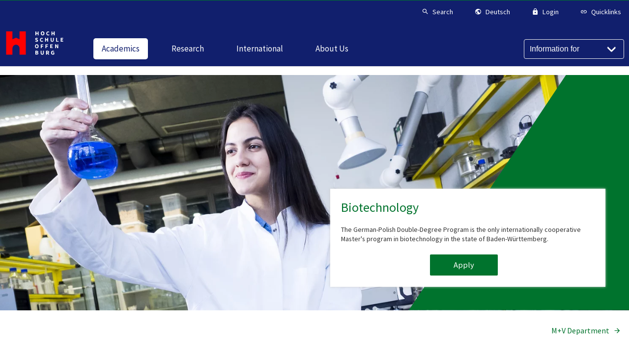

--- FILE ---
content_type: text/html; charset=utf-8
request_url: https://www.hs-offenburg.de/en/studium/studiengaenge/master/biotechnology/modulhandbook/hbk/list-modules/by-number/version-42?cHash=022941bd80c1f83ccc1c234e4cf31136
body_size: 30399
content:
<!DOCTYPE html>
<html dir="ltr" lang="en-US">
<head>

<meta charset="utf-8">
<!-- 
	Hochschule Offenburg - University of Applied Sciences

	This website is powered by TYPO3 - inspiring people to share!
	TYPO3 is a free open source Content Management Framework initially created by Kasper Skaarhoj and licensed under GNU/GPL.
	TYPO3 is copyright 1998-2026 of Kasper Skaarhoj. Extensions are copyright of their respective owners.
	Information and contribution at https://typo3.org/
-->


<link rel="shortcut icon" href="/typo3conf/ext/webtemplate/Resources/Public/Icons/favicon.ico" type="image/vnd.microsoft.icon">
<title>Modulhandbook: Hochschule Offenburg</title>
<meta http-equiv="x-ua-compatible" content="IE=edge" />
<meta name="generator" content="TYPO3 CMS" />
<meta name="viewport" content="width=device-width, initial-scale=1" />
<meta name="robots" content="index,follow" />
<meta property="og:title" content="Modulhandbook" />
<meta property="og:image" content="https://www.hs-offenburg.de/fileadmin/_processed_/4/0/csm_MBT_Biochemie_0085_2d2f52eec9.jpg" />
<meta name="twitter:card" content="summary" />
<meta name="apple-mobile-web-app-capable" content="no" />


<link rel="stylesheet" type="text/css" href="/typo3temp/assets/css/fc1b2840e4.css" media="all">
<link rel="stylesheet" type="text/css" href="https://use.fontawesome.com/releases/v5.15.2/css/all.css" media="all">
<link rel="stylesheet" type="text/css" href="/typo3conf/ext/powermail/Resources/Public/Css/Basic.css" media="all">
<link rel="stylesheet" type="text/css" href="/typo3conf/ext/hsogallery/Resources/Public/Css/slippry.css" media="all">
<link rel="stylesheet" type="text/css" href="/typo3conf/ext/hsogallery/Resources/Public/Css/featherlight.min.css" media="all">
<link rel="stylesheet" type="text/css" href="/typo3conf/ext/hsogallery/Resources/Public/Css/featherlight.gallery.min.css" media="all">
<link rel="stylesheet" type="text/css" href="/typo3conf/ext/hsogallery/Resources/Public/Css/style.css" media="all">
<link rel="stylesheet" type="text/css" href="/typo3conf/ext/webtemplate/Resources/Public/Css/flexboxgrid.min.css" media="all">
<link rel="stylesheet" type="text/css" href="/typo3conf/ext/webtemplate/Resources/Public/Css/main.css" media="all">
<link rel="stylesheet" type="text/css" href="/typo3conf/ext/webtemplate/Resources/Public/Css/highlight-github.css" media="all">
<link rel="stylesheet" type="text/css" href="/typo3conf/ext/webtemplate/Resources/Public/Css/custom.css" media="all">
<link rel="stylesheet" type="text/css" href="/typo3conf/ext/hsoalumni/Resources/Public/css/style.css" media="all">
<link rel="stylesheet" type="text/css" href="/typo3conf/ext/hsoalumni/Resources/Public/css/jquery.datetimepicker.min.css" media="all">
<link rel="stylesheet" type="text/css" href="/typo3conf/ext/hsoalumni/Resources/Public/css/auto-complete.css" media="all">
<link rel="stylesheet" type="text/css" href="/typo3conf/ext/hsocsvtohtml/Resources/Public/Css/style.css" media="all">




<script src="/typo3conf/ext/webtemplate/Resources/Public/js/libs/jquery-3.5.1.min.js"></script>
<script src="/typo3conf/ext/iafdatabase/Resources/Public/Js/Chart.bundle.min.js"></script>
<script src="/typo3conf/ext/hsogallery/Resources/Public/Js/slippry.min.js"></script>
<script src="/typo3conf/ext/hsogallery/Resources/Public/Js/featherlight.min.js"></script>
<script src="/typo3conf/ext/hsogallery/Resources/Public/Js/featherlight.gallery.min.js"></script>
<script src="/typo3conf/ext/hsoalumni/Resources/Public/js/jquery.datetimepicker.js"></script>
<script src="/typo3conf/ext/hsoalumni/Resources/Public/js/autocomplete.js"></script>
<script src="/typo3conf/ext/hsoalumni/Resources/Public/js/jquery.tablesort.min.js"></script>
<script src="/typo3conf/ext/hsocsvtohtml/Resources/Public/Js/list.min.js"></script>



<link rel="canonical" href="https://www.hs-offenburg.de/en/studium/studiengaenge/master/biotechnology/modulhandbook/hbk/list-modules/by-number/version-42?cHash=022941bd80c1f83ccc1c234e4cf31136"/>

<link rel="alternate" hreflang="de-DE" href="https://www.hs-offenburg.de/studium/studiengaenge/master/biotechnology/modulhandbuch/hbk/list-modules/by-number/version-42?cHash=022941bd80c1f83ccc1c234e4cf31136"/>
<link rel="alternate" hreflang="en-US" href="https://www.hs-offenburg.de/en/studium/studiengaenge/master/biotechnology/modulhandbook/hbk/list-modules/by-number/version-42?cHash=022941bd80c1f83ccc1c234e4cf31136"/>
<link rel="alternate" hreflang="x-default" href="https://www.hs-offenburg.de/studium/studiengaenge/master/biotechnology/modulhandbuch/hbk/list-modules/by-number/version-42?cHash=022941bd80c1f83ccc1c234e4cf31136"/>

</head>
<body class="scrollbalken">








    

<!-- Header -->
<header class="page-header is-sticky page-header--green">
    <!-- Top-Line -->
    <div class="page-header__top">
        <div class="page-header__top-inner">
            <nav class="a-right">
                

<!-- Top Navigation -->
<ul class="list list--horz list--horz--m-2">
    
    
    <!-- Search -->
    <li class="list__item list__item--small color-brand-dark">
        <button class="list__item-link tx_webtemplate-search-button"
            data-toggle-target="search"
            data-toggle-class="active">
            <i class="mdi mdi-magnify md-18"></i>
            <div class="m-l-half">
                <span class="list__item-title">
                    Search
                </span>
            </div>
        </button>
    </li>
    <!-- Language Selector -->
    <li class="list__item color-brand-dark list__item--small ">
        <button class="list__item-link"
            data-accordeon-target="popover-languages"
            data-accordeon-scope="nav-top"
            data-toggle-class="is-open">
            <a href="#"
                title="Englisch"
                class="list__item-link">
                <i class="mdi mdi-earth md-18"></i>
                <div class="m-l-half">
                    <span class="list__item-title">
                        Deutsch
                    </span>
                </div>
            </a>
        </button>
        <div class="hs-popover"
            data-accordeon="popover-languages"
            data-accordeon-scope="nav-top">
            <div class="card card--shadow card--no-radius">
                <div class="card-body">
                    

<!-- Nav List -->
<nav class="nav-list nav-list--border m-b-0">
    
    <ul class="nav-list__items ">
        
            
                <li class="nav-list__item ">
                    <div class="flex">
                        <a href="/studium/studiengaenge/master/biotechnology/modulhandbuch/hbk/list-modules/by-number/version-42?cHash=022941bd80c1f83ccc1c234e4cf31136" title="Deutsch" class="nav-list__item-link ">Deutsch</a>
                        
                    </div>
                    
                </li>
            
                <li class="nav-list__item ">
                    <div class="flex">
                        <a href="/en/studium/studiengaenge/master/biotechnology/modulhandbook/hbk/list-modules/by-number/version-42?cHash=022941bd80c1f83ccc1c234e4cf31136" title="English" class="nav-list__item-link nav-list__item-link--active">English</a>
                        
                    </div>
                    
                </li>
            
        
    </ul>
</nav>



                </div>
            </div>
        </div>
    </li>
    <!-- Login Form -->
    <li class="list__item list__item--small color-brand-dark ">
        <button class="list__item-link"
            data-accordeon-target="popover-login-form"
            data-accordeon-scope="nav-top"
            data-toggle-class="is-open">
            <i class="mdi mdi-lock md-18"></i>
            <div class="m-l-half">
                <span class="list__item-title">
                    Login
                </span>
            </div>
        </button>
        <div class="hs-popover"
            data-accordeon="popover-login-form"
            data-accordeon-scope="nav-top">
            <div class="card card--shadow card--no-radius"
                style="min-width: 18rem;">
                




<div class="card-body">
    
            <form target="_top" class="form__login" action="/en/studium/studiengaenge/master/biotechnology/modulhandbook/usr/login" method="post">
<div>
<input type="hidden" name="__referrer[@extension]" value="Felogin" />
<input type="hidden" name="__referrer[@controller]" value="Login" />
<input type="hidden" name="__referrer[@action]" value="login" />
<input type="hidden" name="__referrer[arguments]" value="YTowOnt933fb126a68159fe27739372fef9cb61317c3ebcc" />
<input type="hidden" name="__referrer[@request]" value="{&quot;@extension&quot;:&quot;Felogin&quot;,&quot;@controller&quot;:&quot;Login&quot;,&quot;@action&quot;:&quot;login&quot;}7fa2ba80f67763abdf1a001c4cff6b9841651ea9" />
<input type="hidden" name="__trustedProperties" value="{&quot;user&quot;:1,&quot;pass&quot;:1,&quot;submit&quot;:1,&quot;logintype&quot;:1,&quot;pid&quot;:1}72cff3600487a1b8d059d576c5a51449a1b89cc3" />
</div>

                

    <div class="form-group">
        <label class="form-label">
            Username
            <input class="form-input" type="text" name="user" />
        </label>
    </div>
    <div class="form-group">
        <label class="form-label">
            Password
            <input data-rsa-encryption="" class="form-input" type="password" name="pass" value="" />
        </label>
    </div>

    <div class="form-group m-t-1">
        <input class="btn btn-primary" type="submit" value="Login" name="submit" />
    </div>

    <div class="felogin-hidden">
        <input type="hidden" name="logintype" value="login" />
        <input type="hidden" name="pid" value="61,425,372@54f2108ad2cf0fb489a6fad8a96b8bd333116eff" />
        
        
        
        
        
    </div>

            </form>
        

    
</div>




                <div class="card-footer bg-color-light-gray m-t-1">
                    <h3 class="headline m-t-0 m-b-half font--regular">
                        Note
                    </h3>
                    <ul class="font--small p-l-1">
                        <li>
                            Please log in with your login and password.
                        </li>
                        <li class="m-t-half">
                            As a university member, you can use your campus user ID.
                        </li>
                    </ul>
                </div>
            </div>
        </div>
    </li>
    
    <!-- Quicklinks -->
    <li class="list__item color-brand-dark list__item--small hide-md">
        <button class="list__item-link"
            data-accordeon-target="popover-quicklinks"
            data-accordeon-scope="nav-top"
            data-toggle-class="is-open">
            <i class="mdi mdi-link md-18"></i>
            <div class="m-l-half">
                <span class="list__item-title ">
                    Quicklinks
                </span>
            </div>
        </button>
        <div class="hs-popover hs-popover--right"
            data-accordeon="popover-quicklinks"
            data-accordeon-scope="nav-top">
            <div class="card card--shadow card--no-radius">
                <div class="card-body">
                    

<!-- Nav List -->
<nav class="nav-list nav-list--border m-b-0">
    
    <ul class="nav-list__items ">
        
            
                <li class="nav-list__item ">
                    <div class="flex">
                        <a href="/en/academics/degree-programs/application" title="Application" class="nav-list__item-link ">Application</a>
                        
                    </div>
                    
                </li>
            
                <li class="nav-list__item ">
                    <div class="flex">
                        <a href="https://elearning.hs-offenburg.de/moodle/" title="Moodle" class="nav-list__item-link ">Moodle</a>
                        
                    </div>
                    
                </li>
            
                <li class="nav-list__item ">
                    <div class="flex">
                        <a href="/en/university-library" title="Library" class="nav-list__item-link ">Library</a>
                        
                    </div>
                    
                </li>
            
                <li class="nav-list__item ">
                    <div class="flex">
                        <a href="/en/academics/course-schedules" title="Course Syllabi" class="nav-list__item-link ">Course Syllabi</a>
                        
                    </div>
                    
                </li>
            
                <li class="nav-list__item ">
                    <div class="flex">
                        <a href="https://www.swfr.de/essen/mensen-cafes-speiseplaene/mensa-offenburg" title="Mensa Menu" class="nav-list__item-link ">Mensa Menu</a>
                        
                    </div>
                    
                </li>
            
                <li class="nav-list__item ">
                    <div class="flex">
                        <a href="https://mail.google.com/mail/u/0/" title="Gmail" class="nav-list__item-link ">Gmail</a>
                        
                    </div>
                    
                </li>
            
                <li class="nav-list__item ">
                    <div class="flex">
                        <a href="https://intranet.hs-offenburg.de" title="Intranet" class="nav-list__item-link ">Intranet</a>
                        
                    </div>
                    
                </li>
            
        
    </ul>
</nav>



                </div>
            </div>
        </div>
    </li>
</ul>



            </nav>
        </div>
    </div>
    <div class="page-header__main">
        
        <!-- Logo -->
        <div class="page-logo">
            <a href="https://www.hs-offenburg.de/"
                title="Startseite"
                class="page-logo__link">
                <span class="page-logo--full">
                    <?xml version="1.0" encoding="utf-8"?>
<!-- Generator: Adobe Illustrator 27.1.1, SVG Export Plug-In . SVG Version: 6.00 Build 0)  -->
<svg version="1.1" id="Ebene_1" xmlns="http://www.w3.org/2000/svg" xmlns:xlink="http://www.w3.org/1999/xlink" x="0px" y="0px"
	 viewBox="-2 10 110 30" style="enable-background:new -2 10 110 30;" xml:space="preserve">
<style type="text/css">
	.st0{fill:none;}
	.st1{fill:#FF0000;}
	.st2{fill:#FFFFFF;}
</style>
<rect class="st0" width="28.4" height="28.4"/>
<path class="st1" d="M22.3,0.1v13.3l-5.9-2.6l-5.9,2.6V0.1H0.1v39.4h10.4V28.9c0-3.2,2.6-6.3,5.9-6.3s5.9,3.1,5.9,6.3v10.6h10.4V0.1
	H22.3L22.3,0.1z"/>
<path class="st2" d="M48.6,0.2h1.5v2.5h2.2V0.2h1.5v6.5h-1.5V4h-2.2v2.7h-1.5V0.2z"/>
<path class="st2" d="M57.5,3.4c0-2.1,1.2-3.4,3-3.4s3,1.2,3,3.4s-1.2,3.4-3,3.4S57.5,5.5,57.5,3.4z M61.9,3.4c0-1.3-0.6-2.1-1.5-2.1
	S59,2.1,59,3.4s0.6,2.1,1.5,2.1S61.9,4.7,61.9,3.4z"/>
<path class="st2" d="M66.6,3.5c0-2.2,1.4-3.4,3.1-3.4c0.8,0,1.5,0.4,2,0.9l-0.8,0.9c-0.3-0.3-0.7-0.5-1.2-0.5
	c-0.9,0-1.6,0.8-1.6,2.1s0.6,2.1,1.6,2.1c0.5,0,1-0.3,1.3-0.6l0.8,0.9c-0.5,0.6-1.3,1-2.1,1C68,6.8,66.6,5.7,66.6,3.5L66.6,3.5z"/>
<path class="st2" d="M75.2,0.2h1.5v2.5h2.2V0.2h1.5v6.5h-1.5V4h-2.2v2.7h-1.5V0.2z"/>
<path class="st2" d="M48,16.8l0.8-1c0.5,0.4,1.1,0.7,1.6,0.7c0.6,0,0.9-0.2,0.9-0.6s-0.4-0.5-0.9-0.8l-0.8-0.4
	c-0.7-0.3-1.3-0.8-1.3-1.8c0-1.1,1-1.9,2.3-1.9c0.8,0,1.5,0.3,2.1,0.9L52,12.8c-0.4-0.3-0.8-0.5-1.4-0.5s-0.8,0.2-0.8,0.6
	c0,0.4,0.4,0.6,1,0.8l0.8,0.3c0.8,0.3,1.3,0.9,1.3,1.8c0,1.1-0.9,2-2.5,2C49.6,17.8,48.7,17.4,48,16.8L48,16.8z"/>
<path class="st2" d="M56.1,14.4c0-2.2,1.4-3.4,3.1-3.4c0.8,0,1.5,0.4,2,0.9l-0.8,0.9c-0.3-0.3-0.7-0.5-1.2-0.5
	c-0.9,0-1.6,0.8-1.6,2.1s0.6,2.1,1.6,2.1c0.5,0,1-0.3,1.3-0.6l0.8,0.9c-0.5,0.6-1.3,1-2.1,1C57.5,17.8,56.1,16.6,56.1,14.4
	L56.1,14.4z"/>
<path class="st2" d="M64.6,11.1h1.5v2.5h2.2v-2.5h1.5v6.5h-1.5v-2.7h-2.2v2.7h-1.5V11.1z"/>
<path class="st2" d="M73.8,14.6v-3.5h1.5v3.7c0,1.3,0.4,1.7,1.1,1.7s1.2-0.4,1.2-1.7v-3.7H79v3.5c0,2.2-0.9,3.1-2.6,3.1
	S73.8,16.8,73.8,14.6z"/>
<path class="st2" d="M82.9,11.1h1.5v5.3H87v1.2h-4.1V11.1L82.9,11.1z"/>
<path class="st2" d="M90.4,11.1h4.1v1.2h-2.6v1.3h2.2v1.2h-2.2v1.5h2.7v1.2h-4.2C90.4,17.6,90.4,11.1,90.4,11.1z"/>
<path class="st2" d="M47.9,25.3c0-2.1,1.2-3.4,3-3.4s3,1.2,3,3.4s-1.2,3.4-3,3.4S47.9,27.4,47.9,25.3z M52.3,25.3
	c0-1.3-0.6-2.1-1.5-2.1s-1.5,0.8-1.5,2.1s0.6,2.1,1.5,2.1S52.3,26.6,52.3,25.3z"/>
<path class="st2" d="M57.5,22h4.1v1.2H59v1.5h2.3V26H59v2.5h-1.5C57.5,28.6,57.5,22,57.5,22z"/>
<path class="st2" d="M65.3,22h4.1v1.2h-2.7v1.5H69V26h-2.3v2.5h-1.5L65.3,22L65.3,22z"/>
<path class="st2" d="M73.2,22h4.1v1.2h-2.6v1.3h2.2v1.2h-2.2v1.5h2.7v1.2h-4.2V22L73.2,22z"/>
<path class="st2" d="M81.3,22h1.5l1.7,3.2l0.7,1.4l0,0C85.1,26,85,25.1,85,24.4V22h1.4v6.5h-1.5l-1.7-3.3l-0.7-1.4l0,0
	c0.1,0.7,0.2,1.6,0.2,2.4v2.3h-1.4V22L81.3,22z"/>
<path class="st2" d="M48.6,33h2.2c1.4,0,2.4,0.4,2.4,1.6c0,0.6-0.3,1.2-0.9,1.4l0,0c0.7,0.2,1.2,0.7,1.2,1.5c0,1.3-1.1,1.9-2.5,1.9
	h-2.4C48.6,39.5,48.6,33,48.6,33z M50.8,35.6c0.7,0,1-0.3,1-0.8s-0.3-0.7-1-0.7h-0.7v1.5H50.8z M50.9,38.4c0.8,0,1.2-0.3,1.2-0.9
	s-0.4-0.8-1.2-0.8h-0.8v1.7C50.1,38.4,50.9,38.4,50.9,38.4z"/>
<path class="st2" d="M57.3,36.5V33h1.5v3.7c0,1.3,0.4,1.7,1.1,1.7s1.2-0.4,1.2-1.7V33h1.4v3.5c0,2.2-0.9,3.2-2.6,3.2
	S57.3,38.7,57.3,36.5z"/>
<path class="st2" d="M71.5,39.5L70,36.9c0.7-0.3,1.2-0.9,1.2-1.9c0-1.5-1.1-2-2.5-2h-2.4l0,0v6.5h1.5v-2.3h0.8l1.2,2.3H71.5z
	 M67.8,34.1h0.8c0.8,0,1.2,0.2,1.2,0.9c0,0.6-0.4,1-1.2,1l0,0h-0.8V34.1z M68.4,36.8L68.4,36.8L68.4,36.8L68.4,36.8z"/>
<path class="st2" d="M74.4,36.3c0-2.2,1.4-3.4,3.2-3.4c0.9,0,1.6,0.4,2.1,0.8l-0.8,1c-0.3-0.3-0.7-0.5-1.2-0.5c-1,0-1.7,0.8-1.7,2.1
	s0.6,2.1,1.8,2.1c0.3,0,0.5-0.1,0.7-0.2V37h-1.1v-1.2h2.4v3c-0.4,0.4-1.2,0.8-2.2,0.8C75.8,39.6,74.4,38.5,74.4,36.3L74.4,36.3z"/>
</svg>

                </span>
                <span class="page-logo--simple">
                    <?xml version="1.0" encoding="utf-8"?>
<!-- Generator: Adobe Illustrator 27.1.1, SVG Export Plug-In . SVG Version: 6.00 Build 0)  -->
<svg version="1.1" id="Ebene_1" xmlns="http://www.w3.org/2000/svg" xmlns:xlink="http://www.w3.org/1999/xlink" x="0px" y="0px"
	 viewBox="-5 5 110 30" style="enable-background:new -5 5 110 30;" xml:space="preserve">
<style type="text/css">
	.st0{fill:none;}
	.st1{fill:#FF0000;}
	.st2{fill:#FFFFFF;}
</style>
<rect class="st0" width="28.4" height="28.4"/>
<path class="st1" d="M22.3,0.1v13.3l-5.9-2.6l-5.9,2.6V0.1H0.1v39.4h10.4V28.9c0-3.2,2.6-6.3,5.9-6.3s5.9,3.1,5.9,6.3v10.6h10.4V0.1
	H22.3L22.3,0.1z"/>
<!-- <path class="st2" d="M48.6,0.2h1.5v2.5h2.2V0.2h1.5v6.5h-1.5V4h-2.2v2.7h-1.5V0.2z"/>
<path class="st2" d="M57.5,3.4c0-2.1,1.2-3.4,3-3.4s3,1.2,3,3.4s-1.2,3.4-3,3.4S57.5,5.5,57.5,3.4z M61.9,3.4c0-1.3-0.6-2.1-1.5-2.1
	S59,2.1,59,3.4s0.6,2.1,1.5,2.1S61.9,4.7,61.9,3.4z"/>
<path class="st2" d="M66.6,3.5c0-2.2,1.4-3.4,3.1-3.4c0.8,0,1.5,0.4,2,0.9l-0.8,0.9c-0.3-0.3-0.7-0.5-1.2-0.5
	c-0.9,0-1.6,0.8-1.6,2.1s0.6,2.1,1.6,2.1c0.5,0,1-0.3,1.3-0.6l0.8,0.9c-0.5,0.6-1.3,1-2.1,1C68,6.8,66.6,5.7,66.6,3.5L66.6,3.5z"/>
<path class="st2" d="M75.2,0.2h1.5v2.5h2.2V0.2h1.5v6.5h-1.5V4h-2.2v2.7h-1.5V0.2z"/>
<path class="st2" d="M48,16.8l0.8-1c0.5,0.4,1.1,0.7,1.6,0.7c0.6,0,0.9-0.2,0.9-0.6s-0.4-0.5-0.9-0.8l-0.8-0.4
	c-0.7-0.3-1.3-0.8-1.3-1.8c0-1.1,1-1.9,2.3-1.9c0.8,0,1.5,0.3,2.1,0.9L52,12.8c-0.4-0.3-0.8-0.5-1.4-0.5s-0.8,0.2-0.8,0.6
	c0,0.4,0.4,0.6,1,0.8l0.8,0.3c0.8,0.3,1.3,0.9,1.3,1.8c0,1.1-0.9,2-2.5,2C49.6,17.8,48.7,17.4,48,16.8L48,16.8z"/>
<path class="st2" d="M56.1,14.4c0-2.2,1.4-3.4,3.1-3.4c0.8,0,1.5,0.4,2,0.9l-0.8,0.9c-0.3-0.3-0.7-0.5-1.2-0.5
	c-0.9,0-1.6,0.8-1.6,2.1s0.6,2.1,1.6,2.1c0.5,0,1-0.3,1.3-0.6l0.8,0.9c-0.5,0.6-1.3,1-2.1,1C57.5,17.8,56.1,16.6,56.1,14.4
	L56.1,14.4z"/>
<path class="st2" d="M64.6,11.1h1.5v2.5h2.2v-2.5h1.5v6.5h-1.5v-2.7h-2.2v2.7h-1.5V11.1z"/>
<path class="st2" d="M73.8,14.6v-3.5h1.5v3.7c0,1.3,0.4,1.7,1.1,1.7s1.2-0.4,1.2-1.7v-3.7H79v3.5c0,2.2-0.9,3.1-2.6,3.1
	S73.8,16.8,73.8,14.6z"/>
<path class="st2" d="M82.9,11.1h1.5v5.3H87v1.2h-4.1V11.1L82.9,11.1z"/>
<path class="st2" d="M90.4,11.1h4.1v1.2h-2.6v1.3h2.2v1.2h-2.2v1.5h2.7v1.2h-4.2C90.4,17.6,90.4,11.1,90.4,11.1z"/>
<path class="st2" d="M47.9,25.3c0-2.1,1.2-3.4,3-3.4s3,1.2,3,3.4s-1.2,3.4-3,3.4S47.9,27.4,47.9,25.3z M52.3,25.3
	c0-1.3-0.6-2.1-1.5-2.1s-1.5,0.8-1.5,2.1s0.6,2.1,1.5,2.1S52.3,26.6,52.3,25.3z"/>
<path class="st2" d="M57.5,22h4.1v1.2H59v1.5h2.3V26H59v2.5h-1.5C57.5,28.6,57.5,22,57.5,22z"/>
<path class="st2" d="M65.3,22h4.1v1.2h-2.7v1.5H69V26h-2.3v2.5h-1.5L65.3,22L65.3,22z"/>
<path class="st2" d="M73.2,22h4.1v1.2h-2.6v1.3h2.2v1.2h-2.2v1.5h2.7v1.2h-4.2V22L73.2,22z"/>
<path class="st2" d="M81.3,22h1.5l1.7,3.2l0.7,1.4l0,0C85.1,26,85,25.1,85,24.4V22h1.4v6.5h-1.5l-1.7-3.3l-0.7-1.4l0,0
	c0.1,0.7,0.2,1.6,0.2,2.4v2.3h-1.4V22L81.3,22z"/>
<path class="st2" d="M48.6,33h2.2c1.4,0,2.4,0.4,2.4,1.6c0,0.6-0.3,1.2-0.9,1.4l0,0c0.7,0.2,1.2,0.7,1.2,1.5c0,1.3-1.1,1.9-2.5,1.9
	h-2.4C48.6,39.5,48.6,33,48.6,33z M50.8,35.6c0.7,0,1-0.3,1-0.8s-0.3-0.7-1-0.7h-0.7v1.5H50.8z M50.9,38.4c0.8,0,1.2-0.3,1.2-0.9
	s-0.4-0.8-1.2-0.8h-0.8v1.7C50.1,38.4,50.9,38.4,50.9,38.4z"/>
<path class="st2" d="M57.3,36.5V33h1.5v3.7c0,1.3,0.4,1.7,1.1,1.7s1.2-0.4,1.2-1.7V33h1.4v3.5c0,2.2-0.9,3.2-2.6,3.2
	S57.3,38.7,57.3,36.5z"/>
<path class="st2" d="M71.5,39.5L70,36.9c0.7-0.3,1.2-0.9,1.2-1.9c0-1.5-1.1-2-2.5-2h-2.4l0,0v6.5h1.5v-2.3h0.8l1.2,2.3H71.5z
	 M67.8,34.1h0.8c0.8,0,1.2,0.2,1.2,0.9c0,0.6-0.4,1-1.2,1l0,0h-0.8V34.1z M68.4,36.8L68.4,36.8L68.4,36.8L68.4,36.8z"/>
<path class="st2" d="M74.4,36.3c0-2.2,1.4-3.4,3.2-3.4c0.9,0,1.6,0.4,2.1,0.8l-0.8,1c-0.3-0.3-0.7-0.5-1.2-0.5c-1,0-1.7,0.8-1.7,2.1
s0.6,2.1,1.8,2.1c0.3,0,0.5-0.1,0.7-0.2V37h-1.1v-1.2h2.4v3c-0.4,0.4-1.2,0.8-2.2,0.8C75.8,39.6,74.4,38.5,74.4,36.3L74.4,36.3z"/>-->
</svg>

                </span>
            </a>
        </div>
        <!-- Navigation -->
        <nav class="page-header__nav-main">
            

<!-- Nav Main -->
<ul class="nav-main">
    
        <li class="nav-main__item has-submenu">
            <a
                href="/en/academics"
                title="Academics"
                class="nav-main__item-link is-active">
                <span>Academics</span>
            </a>
            
                

<!-- Megamenu -->
<div class="megamenu__container">
    <div class="megamenu__container-inner">
        <div class="flex flex-wrap">
            
                <div class="megamenu__item">
                    

<!-- Nav List -->
<nav class="nav-list  ">
    
        <h3 class="nav-list__headline p-r-1">
            
                <a href="/en/academics/degree-programs/application" title="Application" class="">
            
            Application
            
                </a>
            
        </h3>
    
    <ul class="nav-list__items p-r-3">
        
    </ul>
</nav>



                </div>
            
                <div class="megamenu__item">
                    

<!-- Nav List -->
<nav class="nav-list  ">
    
        <h3 class="nav-list__headline p-r-1">
            
                <a href="/en/academics/degree-programs" title="Degree Programs" class="nav-list__headline--active">
            
            Degree Programs
            
                </a>
            
        </h3>
    
    <ul class="nav-list__items p-r-3">
        
            
                <li class="nav-list__item has-children">
                    <div class="flex">
                        <a href="/en/academics/degree-programs/translate-to-english-bachelor" title="Bachelor" class="nav-list__item-link ">Bachelor</a>
                        
                            
                        
                    </div>
                    
                        <ul class="level2"
                            data-accordeon="bachelor"
                            data-accordeon-scope="level2">
                            
                                <li class="nav-list__item ">
                                    <div class="flex">
                                        <a href="/en/studium/studiengaenge/bachelor/angewandte-informatik/studieninteressierte" title="Angewandte Informatik" class="nav-list__item-link ">Angewandte Informatik</a>
                                        
                                    </div>
                                    
                                </li>
                            
                                <li class="nav-list__item ">
                                    <div class="flex">
                                        <a href="/en/studium/studiengaenge/bachelor/angewandte-kuenstliche-intelligenz/studieninteressierte" title="Angewandte Künstliche Intelligenz" class="nav-list__item-link ">Angewandte Künstliche Intelligenz</a>
                                        
                                    </div>
                                    
                                </li>
                            
                                <li class="nav-list__item ">
                                    <div class="flex">
                                        <a href="/en/studium/studiengaenge/bachelor/angewandte-biomechanik-auslaufend/studierende" title="angewandte Biomechanik (auslaufend)" class="nav-list__item-link ">angewandte Biomechanik (auslaufend)</a>
                                        
                                    </div>
                                    
                                </li>
                            
                                <li class="nav-list__item ">
                                    <div class="flex">
                                        <a href="/en/studium/studiengaenge/bachelor/betriebswirtschaft/prospective-students" title="Betriebswirtschaft" class="nav-list__item-link ">Betriebswirtschaft</a>
                                        
                                    </div>
                                    
                                </li>
                            
                                <li class="nav-list__item ">
                                    <div class="flex">
                                        <a href="/en/studium/studiengaenge/bachelor/betriebswirtschaft/logistik-und-handel/translate-to-english-studierende" title="Betriebswirtschaft / Logistik und Handel (auslaufend)" class="nav-list__item-link ">Betriebswirtschaft / Logistik und Handel (auslaufend)</a>
                                        
                                    </div>
                                    
                                </li>
                            
                                <li class="nav-list__item ">
                                    <div class="flex">
                                        <a href="/en/studium/studiengaenge/bachelor/biomechanik/studieninteressierte" title="Biomechanik" class="nav-list__item-link ">Biomechanik</a>
                                        
                                    </div>
                                    
                                </li>
                            
                                <li class="nav-list__item ">
                                    <div class="flex">
                                        <a href="/en/studium/studiengaenge/bachelor/biotechnologie/studieninteressierte" title="Biotechnologie" class="nav-list__item-link ">Biotechnologie</a>
                                        
                                    </div>
                                    
                                </li>
                            
                                <li class="nav-list__item ">
                                    <div class="flex">
                                        <a href="/en/studium/studiengaenge/bachelor/biomechanik/studierende-4" title="Biotechnologie Studienstart bis SoSe 21 (auslaufend)" class="nav-list__item-link ">Biotechnologie Studienstart bis SoSe 21 (auslaufend)</a>
                                        
                                    </div>
                                    
                                </li>
                            
                                <li class="nav-list__item ">
                                    <div class="flex">
                                        <a href="/en/studium/studiengaenge/bachelor/gesundheitsmanagement-und-digital-health/studieninteressierte" title="Gesundheitsmanagement und Digital Health" class="nav-list__item-link ">Gesundheitsmanagement und Digital Health</a>
                                        
                                    </div>
                                    
                                </li>
                            
                                <li class="nav-list__item ">
                                    <div class="flex">
                                        <a href="/en/studium/studiengaenge/bachelor/digital-engineering/studieninteressierte" title="Digital Engineering" class="nav-list__item-link ">Digital Engineering</a>
                                        
                                    </div>
                                    
                                </li>
                            
                                <li class="nav-list__item ">
                                    <div class="flex">
                                        <a href="/en/studium/studiengaenge/bachelor/digital-public-management-and-consulting-geplant-ab-wise-26/27/studieninteressierte" title="Digital Public Management and Consulting (geplant ab WiSe 26/27)" class="nav-list__item-link ">Digital Public Management and Consulting (geplant ab WiSe 26/27)</a>
                                        
                                    </div>
                                    
                                </li>
                            
                                <li class="nav-list__item ">
                                    <div class="flex">
                                        <a href="/en/studium/studiengaenge/bachelor/elektrotechnik/informationstechnik/studieninteressierte" title="Elektrotechnik/Informationstechnik" class="nav-list__item-link ">Elektrotechnik/Informationstechnik</a>
                                        
                                    </div>
                                    
                                </li>
                            
                                <li class="nav-list__item ">
                                    <div class="flex">
                                        <a href="/en/studium/studiengaenge/bachelor/elektrotechnik/informationstechnik-3nat/studieninteressierte" title="Elektrotechnik / Informationstechnik 3nat (EI-3nat)" class="nav-list__item-link ">Elektrotechnik / Informationstechnik 3nat (EI-3nat)</a>
                                        
                                    </div>
                                    
                                </li>
                            
                                <li class="nav-list__item ">
                                    <div class="flex">
                                        <a href="/en/studium/studiengaenge/bachelor/elektrotechnik/informationstechnik-plus-paedagogik/studieninteressierte" title="Elektrotechnik/Informationstechnik plus Pädagogik" class="nav-list__item-link ">Elektrotechnik/Informationstechnik plus Pädagogik</a>
                                        
                                    </div>
                                    
                                </li>
                            
                                <li class="nav-list__item ">
                                    <div class="flex">
                                        <a href="/en/studium/studiengaenge/bachelor/elektrische-energietechnik-/-physik-ep-auslaufend/studierende" title="Elektrische Energietechnik / Physik (auslaufend)" class="nav-list__item-link ">Elektrische Energietechnik / Physik (auslaufend)</a>
                                        
                                    </div>
                                    
                                </li>
                            
                                <li class="nav-list__item ">
                                    <div class="flex">
                                        <a href="/en/studium/studiengaenge/bachelor/energiesystemtechnik-auslaufend/studierende" title="Energiesystemtechnik (auslaufend)" class="nav-list__item-link ">Energiesystemtechnik (auslaufend)</a>
                                        
                                    </div>
                                    
                                </li>
                            
                                <li class="nav-list__item ">
                                    <div class="flex">
                                        <a href="/en/studium/studiengaenge/bachelor/international-management-logistics/studieninteressierte" title="International Management Logistics" class="nav-list__item-link ">International Management Logistics</a>
                                        
                                    </div>
                                    
                                </li>
                            
                                <li class="nav-list__item ">
                                    <div class="flex">
                                        <a href="/en/studium/studiengaenge/bachelor/maschinenbau/studieninteressierte" title="Maschinenbau" class="nav-list__item-link ">Maschinenbau</a>
                                        
                                    </div>
                                    
                                </li>
                            
                                <li class="nav-list__item ">
                                    <div class="flex">
                                        <a href="/en/studium/studiengaenge/bachelor/maschinenbau/studierende-1" title="Maschinenbau Studienstart bis SoSe 21 (auslaufend)" class="nav-list__item-link ">Maschinenbau Studienstart bis SoSe 21 (auslaufend)</a>
                                        
                                    </div>
                                    
                                </li>
                            
                                <li class="nav-list__item ">
                                    <div class="flex">
                                        <a href="/en/studium/studiengaenge/bachelor/biomechanik/studierende-5" title="MA/ME auslaufend" class="nav-list__item-link ">MA/ME auslaufend</a>
                                        
                                    </div>
                                    
                                </li>
                            
                                <li class="nav-list__item ">
                                    <div class="flex">
                                        <a href="/en/academics/degree-programs/bachelor/mechanical-systems-engineering/prospective-students" title="Mechanical Systems Engineering (new in winter semester 26/27)" class="nav-list__item-link ">Mechanical Systems Engineering (new in winter semester 26/27)</a>
                                        
                                    </div>
                                    
                                </li>
                            
                                <li class="nav-list__item ">
                                    <div class="flex">
                                        <a href="/en/studium/studiengaenge/bachelor/mechatronik-und-autonome-systeme/studierende-1" title="Mechatronik (auslaufend)" class="nav-list__item-link ">Mechatronik (auslaufend)</a>
                                        
                                    </div>
                                    
                                </li>
                            
                                <li class="nav-list__item ">
                                    <div class="flex">
                                        <a href="/en/studium/studiengaenge/bachelor/mechatronik-plus-paedagogik/studieninteressierte" title="Mechatronik plus Pädagogik" class="nav-list__item-link ">Mechatronik plus Pädagogik</a>
                                        
                                    </div>
                                    
                                </li>
                            
                                <li class="nav-list__item ">
                                    <div class="flex">
                                        <a href="/en/studium/studiengaenge/bachelor/mechatronik-und-autonome-systeme/studieninteressierte" title="Mechatronik und Autonome Systeme" class="nav-list__item-link ">Mechatronik und Autonome Systeme</a>
                                        
                                    </div>
                                    
                                </li>
                            
                                <li class="nav-list__item ">
                                    <div class="flex">
                                        <a href="/en/studium/studiengaenge/bachelor/mediengestaltung-produktion-film-animation-grafik-interaktion-auslaufend/studierende" title="mediengestaltung produktion film animation grafik interaktion (auslaufend)" class="nav-list__item-link ">mediengestaltung produktion film animation grafik interaktion (auslaufend)</a>
                                        
                                    </div>
                                    
                                </li>
                            
                                <li class="nav-list__item ">
                                    <div class="flex">
                                        <a href="/en/studium/studiengaenge/bachelor/mediengestaltung-und-produktion/studieninteressierte" title="Mediengestaltung und Produktion" class="nav-list__item-link ">Mediengestaltung und Produktion</a>
                                        
                                    </div>
                                    
                                </li>
                            
                                <li class="nav-list__item ">
                                    <div class="flex">
                                        <a href="/en/studium/studiengaenge/bachelor/medien-und-informationswesen-auslaufend/studierende" title="Medien und Informationswesen (auslaufend)" class="nav-list__item-link ">Medien und Informationswesen (auslaufend)</a>
                                        
                                    </div>
                                    
                                </li>
                            
                                <li class="nav-list__item ">
                                    <div class="flex">
                                        <a href="/en/studium/studiengaenge/bachelor/medien-und-kommunikation/studieninteressierte" title="medien und kommunikation, Bachelor" class="nav-list__item-link ">medien und kommunikation, Bachelor</a>
                                        
                                    </div>
                                    
                                </li>
                            
                                <li class="nav-list__item ">
                                    <div class="flex">
                                        <a href="/en/studium/studiengaenge/bachelor/medientechnik/wirtschaft-plus-paedagogik/studieninteressierte" title="Medientechnik/Wirtschaft PLUS Pädagogik" class="nav-list__item-link ">Medientechnik/Wirtschaft PLUS Pädagogik</a>
                                        
                                    </div>
                                    
                                </li>
                            
                                <li class="nav-list__item ">
                                    <div class="flex">
                                        <a href="/en/studium/studiengaenge/bachelor/medizintechnik/studieninteressierte" title="Medizintechnik" class="nav-list__item-link ">Medizintechnik</a>
                                        
                                    </div>
                                    
                                </li>
                            
                                <li class="nav-list__item ">
                                    <div class="flex">
                                        <a href="/en/studium/studiengaenge/bachelor/mgp-auslaufend/studierende" title="mgp (auslaufend)" class="nav-list__item-link ">mgp (auslaufend)</a>
                                        
                                    </div>
                                    
                                </li>
                            
                                <li class="nav-list__item ">
                                    <div class="flex">
                                        <a href="/en/studium/studiengaenge/bachelor/nachhaltige-energiesysteme/studieninteressierte" title="Nachhaltige Energiesysteme" class="nav-list__item-link ">Nachhaltige Energiesysteme</a>
                                        
                                    </div>
                                    
                                </li>
                            
                                <li class="nav-list__item ">
                                    <div class="flex">
                                        <a href="/en/studium/studiengaenge/bachelor/umwelttechnologie/studieninteressierte-1" title="Umwelttechnologie" class="nav-list__item-link ">Umwelttechnologie</a>
                                        
                                    </div>
                                    
                                </li>
                            
                                <li class="nav-list__item ">
                                    <div class="flex">
                                        <a href="/en/studium/studiengaenge/bachelor/biomechanik/studierende-2" title="Umwelt- und Energieverfahrenstechnik Studienstart bis SoSe 21 (auslaufend)" class="nav-list__item-link ">Umwelt- und Energieverfahrenstechnik Studienstart bis SoSe 21 (auslaufend)</a>
                                        
                                    </div>
                                    
                                </li>
                            
                                <li class="nav-list__item ">
                                    <div class="flex">
                                        <a href="/en/studium/studiengaenge/bachelor/unternehmens-und-it-sicherheit/studieninteressierte" title="Unternehmens- und IT-Sicherheit" class="nav-list__item-link ">Unternehmens- und IT-Sicherheit</a>
                                        
                                    </div>
                                    
                                </li>
                            
                                <li class="nav-list__item ">
                                    <div class="flex">
                                        <a href="/en/studium/studiengaenge/bachelor/virtuelle-welten-und-game-technologies/studieninteressierte" title="Virtuelle Welten und Game Technologies" class="nav-list__item-link ">Virtuelle Welten und Game Technologies</a>
                                        
                                    </div>
                                    
                                </li>
                            
                                <li class="nav-list__item ">
                                    <div class="flex">
                                        <a href="/en/studium/studiengaenge/bachelor/wirtschaftsinformatik/prospective-students" title="Wirtschaftsinformatik" class="nav-list__item-link ">Wirtschaftsinformatik</a>
                                        
                                    </div>
                                    
                                </li>
                            
                                <li class="nav-list__item ">
                                    <div class="flex">
                                        <a href="/en/studium/studiengaenge/bachelor/wirtschaftsinformatik-plus-paedagogik/studieninteressierte" title="Wirtschaftsinformatik plus Pädagogik" class="nav-list__item-link ">Wirtschaftsinformatik plus Pädagogik</a>
                                        
                                    </div>
                                    
                                </li>
                            
                                <li class="nav-list__item ">
                                    <div class="flex">
                                        <a href="/en/studium/studiengaenge/bachelor/wirtschaftsingenieurwesen/studieninteressierte" title="Wirtschaftsingenieurwesen" class="nav-list__item-link ">Wirtschaftsingenieurwesen</a>
                                        
                                    </div>
                                    
                                </li>
                            
                                <li class="nav-list__item ">
                                    <div class="flex">
                                        <a href="/en/studium/studiengaenge/bachelor/translate-to-english-wirtschaftspsychologie-neu-ab-ws-2021/22/translate-to-english-studieninteressierte" title="Wirtschaftspsychologie" class="nav-list__item-link ">Wirtschaftspsychologie</a>
                                        
                                    </div>
                                    
                                </li>
                            
                        </ul>
                    
                </li>
            
                <li class="nav-list__item has-children">
                    <div class="flex">
                        <a href="/en/academics/degree-programs/master" title="Master" class="nav-list__item-link nav-list__item-link--active">Master</a>
                        
                            
                        
                    </div>
                    
                        <ul class="level2"
                            data-accordeon="master"
                            data-accordeon-scope="level2">
                            
                                <li class="nav-list__item ">
                                    <div class="flex">
                                        <a href="/en/studium/studiengaenge/applied-research/studieninteressierte" title="Applied Research" class="nav-list__item-link ">Applied Research</a>
                                        
                                    </div>
                                    
                                </li>
                            
                                <li class="nav-list__item ">
                                    <div class="flex">
                                        <a href="/en/studium/studiengaenge/master/betriebswirtschaft/prospective-students" title="Betriebswirtschaft" class="nav-list__item-link ">Betriebswirtschaft</a>
                                        
                                    </div>
                                    
                                </li>
                            
                                <li class="nav-list__item ">
                                    <div class="flex">
                                        <a href="/en/studium/studiengaenge/master/dialogmarketing-und-e-commerce/studieninteressierte" title="Dialogmarketing und E-Commerce" class="nav-list__item-link ">Dialogmarketing und E-Commerce</a>
                                        
                                    </div>
                                    
                                </li>
                            
                                <li class="nav-list__item ">
                                    <div class="flex">
                                        <a href="/en/studium/studiengaenge/master/digitales-management-und-e-commerce-auslaufend/studierende" title="Digitales Management und E-Commerce (auslaufend)" class="nav-list__item-link ">Digitales Management und E-Commerce (auslaufend)</a>
                                        
                                    </div>
                                    
                                </li>
                            
                                <li class="nav-list__item ">
                                    <div class="flex">
                                        <a href="/en/studium/studiengaenge/master/digitale-technologien-im-maschinenbau/studieninteressierte" title="Digitale Technologien im Maschinenbau" class="nav-list__item-link ">Digitale Technologien im Maschinenbau</a>
                                        
                                    </div>
                                    
                                </li>
                            
                                <li class="nav-list__item ">
                                    <div class="flex">
                                        <a href="/en/studium/studiengaenge/master/elektrotechnik/informationstechnik/studieninteressierte" title="Elektrotechnik/Informationstechnik" class="nav-list__item-link ">Elektrotechnik/Informationstechnik</a>
                                        
                                    </div>
                                    
                                </li>
                            
                                <li class="nav-list__item ">
                                    <div class="flex">
                                        <a href="/en/studium/studiengaenge/master/informatik/studieninteressierte" title="Informatik" class="nav-list__item-link ">Informatik</a>
                                        
                                    </div>
                                    
                                </li>
                            
                                <li class="nav-list__item ">
                                    <div class="flex">
                                        <a href="/en/studium/studiengaenge/master/maschinenbau/mechanical-engineering/studieninteressierte" title="Maschinenbau / Mechanical Engineering" class="nav-list__item-link ">Maschinenbau / Mechanical Engineering</a>
                                        
                                    </div>
                                    
                                </li>
                            
                                <li class="nav-list__item ">
                                    <div class="flex">
                                        <a href="/en/studium/studiengaenge/master/mechatronik-und-robotik/studieninteressierte" title="Mechatronik und Robotik" class="nav-list__item-link ">Mechatronik und Robotik</a>
                                        
                                    </div>
                                    
                                </li>
                            
                                <li class="nav-list__item ">
                                    <div class="flex">
                                        <a href="/en/studium/studiengaenge/master/medien-und-kommunikation/studieninteressierte" title="Medien und Kommunikation" class="nav-list__item-link ">Medien und Kommunikation</a>
                                        
                                    </div>
                                    
                                </li>
                            
                                <li class="nav-list__item ">
                                    <div class="flex">
                                        <a href="/en/studium/studiengaenge/master/medizintechnik/studieninteressierte" title="Medizintechnik" class="nav-list__item-link ">Medizintechnik</a>
                                        
                                    </div>
                                    
                                </li>
                            
                                <li class="nav-list__item ">
                                    <div class="flex">
                                        <a href="/en/studium/studiengaenge/master/part-time-general-management/studieninteressierte" title="Part-time General Management" class="nav-list__item-link ">Part-time General Management</a>
                                        
                                    </div>
                                    
                                </li>
                            
                                <li class="nav-list__item ">
                                    <div class="flex">
                                        <a href="/en/studium/studiengaenge/master/wirtschaftsinformatik/studieninteressierte" title="Wirtschaftsinformatik" class="nav-list__item-link ">Wirtschaftsinformatik</a>
                                        
                                    </div>
                                    
                                </li>
                            
                                <li class="nav-list__item ">
                                    <div class="flex">
                                        <a href="/en/studium/studiengaenge/master/wirtschaftsingenieurwesen/studieninteressierte" title="Wirtschaftsingenieurwesen" class="nav-list__item-link ">Wirtschaftsingenieurwesen</a>
                                        
                                    </div>
                                    
                                </li>
                            
                                <li class="nav-list__item ">
                                    <div class="flex">
                                        <a href="/en/studium/studiengaenge/master/wirtschaftspsychologie/studieninteressierte" title="Wirtschaftspsychologie" class="nav-list__item-link ">Wirtschaftspsychologie</a>
                                        
                                    </div>
                                    
                                </li>
                            
                                <li class="nav-list__item ">
                                    <div class="flex">
                                        <a href="/en/studium/studiengaenge/master/hoeheres-lehramt-an-beruflichen-schulen-ingenieurpaedagogik-elektrotechnik/informationstechnik/studieninteressierte" title="Höheres Lehramt an Beruflichen Schulen – Ingenieurpädagogik (Elektrotechnik/Informationstechnik)" class="nav-list__item-link ">Höheres Lehramt an Beruflichen Schulen – Ingenieurpädagogik (Elektrotechnik/Informationstechnik)</a>
                                        
                                    </div>
                                    
                                </li>
                            
                                <li class="nav-list__item ">
                                    <div class="flex">
                                        <a href="/en/studium/studiengaenge/master/berufliche-bildung-informatik/wirtschaft/studieninteressierte" title="Höheres Lehramt an Beruflichen Schulen – Ingenieurpädagogik (Informatik/Wirtschaft)" class="nav-list__item-link ">Höheres Lehramt an Beruflichen Schulen – Ingenieurpädagogik (Informatik/Wirtschaft)</a>
                                        
                                    </div>
                                    
                                </li>
                            
                                <li class="nav-list__item ">
                                    <div class="flex">
                                        <a href="/en/studium/studiengaenge/master/hoeheres-lehramt-an-beruflichen-schulen-ingenieurpaedagogik-mechatronik/studieninteressierte" title="Höheres Lehramt an Beruflichen Schulen – Ingenieurpädagogik (Mechatronik)" class="nav-list__item-link ">Höheres Lehramt an Beruflichen Schulen – Ingenieurpädagogik (Mechatronik)</a>
                                        
                                    </div>
                                    
                                </li>
                            
                                <li class="nav-list__item ">
                                    <div class="flex">
                                        <a href="/en/studium/studiengaenge/master/hoeheres-lehramt-an-beruflichen-schulen-ingenieurpaedagogik-medientechnik/wirtschaft/studieninteressierte" title="Höheres Lehramt an Beruflichen Schulen - Ingenieurpädagogik (Medientechnik/Wirtschaft)" class="nav-list__item-link ">Höheres Lehramt an Beruflichen Schulen - Ingenieurpädagogik (Medientechnik/Wirtschaft)</a>
                                        
                                    </div>
                                    
                                </li>
                            
                                <li class="nav-list__item ">
                                    <div class="flex">
                                        <a href="/en/studium/studiengaenge/master/biotechnology/prospective-students" title="Biotechnology" class="nav-list__item-link nav-list__item-link--active">Biotechnology</a>
                                        
                                    </div>
                                    
                                </li>
                            
                                <li class="nav-list__item ">
                                    <div class="flex">
                                        <a href="/en/studium/studiengaenge/master/communication-and-media-engineering/prospective-students" title="Communication and Media Engineering" class="nav-list__item-link ">Communication and Media Engineering</a>
                                        
                                    </div>
                                    
                                </li>
                            
                                <li class="nav-list__item ">
                                    <div class="flex">
                                        <a href="/en/academics/degree-programs/master/enterprise-and-it-security/translate-to-english-studieninteressierte" title="Enterprise and IT Security" class="nav-list__item-link ">Enterprise and IT Security</a>
                                        
                                    </div>
                                    
                                </li>
                            
                                <li class="nav-list__item ">
                                    <div class="flex">
                                        <a href="/en/studium/studiengaenge/master/international-business-consulting/prospective-students" title="International Business Consulting" class="nav-list__item-link ">International Business Consulting</a>
                                        
                                    </div>
                                    
                                </li>
                            
                                <li class="nav-list__item ">
                                    <div class="flex">
                                        <a href="/en/studium/studiengaenge/master/process-engineering/prospective-students" title="Process Engineering" class="nav-list__item-link ">Process Engineering</a>
                                        
                                    </div>
                                    
                                </li>
                            
                                <li class="nav-list__item ">
                                    <div class="flex">
                                        <a href="/en/studium/studiengaenge/master/renewable-energy-and-data-engineering/prospective-students" title="Renewable Energy and Data Engineering" class="nav-list__item-link ">Renewable Energy and Data Engineering</a>
                                        
                                    </div>
                                    
                                </li>
                            
                                <li class="nav-list__item ">
                                    <div class="flex">
                                        <a href="/en/studium/studiengaenge/master/sustainable-business-development/prospective-students" title="Sustainable Business Development" class="nav-list__item-link ">Sustainable Business Development</a>
                                        
                                    </div>
                                    
                                </li>
                            
                        </ul>
                    
                </li>
            
                <li class="nav-list__item ">
                    <div class="flex">
                        <a href="https://starting.hs-offenburg.de/en/starting" title="&quot;startING&quot; Preparatory Study Program" class="nav-list__item-link ">&quot;startING&quot; Preparatory Study Program</a>
                        
                    </div>
                    
                </li>
            
                <li class="nav-list__item ">
                    <div class="flex">
                        <a href="/en/academics/degree-programs/translate-to-english-plus-studienmodelle" title="PLUS study models" class="nav-list__item-link ">PLUS study models</a>
                        
                    </div>
                    
                </li>
            
                <li class="nav-list__item ">
                    <div class="flex">
                        <a href="/en/study-programs-/-student-services/study-programs/continuing-education" title="Continuing Education" class="nav-list__item-link ">Continuing Education</a>
                        
                    </div>
                    
                </li>
            
                <li class="nav-list__item ">
                    <div class="flex">
                        <a href="/en/academics/degree-programs/application" title="Apply now!" class="nav-list__item-link ">Apply now!</a>
                        
                    </div>
                    
                </li>
            
        
    </ul>
</nav>



                </div>
            
                <div class="megamenu__item">
                    

<!-- Nav List -->
<nav class="nav-list  ">
    
        <h3 class="nav-list__headline p-r-1">
            
                <a href="/en/study-programs-/-student-services/prospective-students" title="Prospective Students" class="">
            
            Prospective Students
            
                </a>
            
        </h3>
    
    <ul class="nav-list__items p-r-3">
        
            
                <li class="nav-list__item ">
                    <div class="flex">
                        <a href="https://schule.hs-offenburg.de/en/" title="Prospective Students and Secondary-School Educators" class="nav-list__item-link ">Prospective Students and Secondary-School Educators</a>
                        
                    </div>
                    
                </li>
            
                <li class="nav-list__item ">
                    <div class="flex">
                        <a href="/en/study-programs-/-student-services/prospective-students/orientation-resources" title="Orientation Resources" class="nav-list__item-link ">Orientation Resources</a>
                        
                    </div>
                    
                </li>
            
                <li class="nav-list__item has-children">
                    <div class="flex">
                        <a href="/en/study-programs-/-student-services/prospective-students/academic-advising" title="Academic Advising" class="nav-list__item-link ">Academic Advising</a>
                        
                            
                        
                    </div>
                    
                        <ul class="level2"
                            data-accordeon="academic-advising"
                            data-accordeon-scope="level2">
                            
                                <li class="nav-list__item ">
                                    <div class="flex">
                                        <a href="/en/studium/vor-dem-studium/studienberatung/studieninteressierte" title="Studieninteressierte" class="nav-list__item-link ">Studieninteressierte</a>
                                        
                                    </div>
                                    
                                </li>
                            
                                <li class="nav-list__item ">
                                    <div class="flex">
                                        <a href="/en/studium/vor-dem-studium/studienberatung/studieninteressierte-mit-abibac" title="Studieninteressierte aus Frankreich" class="nav-list__item-link ">Studieninteressierte aus Frankreich</a>
                                        
                                    </div>
                                    
                                </li>
                            
                                <li class="nav-list__item ">
                                    <div class="flex">
                                        <a href="/en/international/study-in-offenburg" title="Internationale Studieninteressierte" class="nav-list__item-link ">Internationale Studieninteressierte</a>
                                        
                                    </div>
                                    
                                </li>
                            
                                <li class="nav-list__item ">
                                    <div class="flex">
                                        <a href="/en/studium/vor-dem-studium/studienberatung/studierende" title="Studierende" class="nav-list__item-link ">Studierende</a>
                                        
                                    </div>
                                    
                                </li>
                            
                        </ul>
                    
                </li>
            
                <li class="nav-list__item ">
                    <div class="flex">
                        <a href="" title="Vorkurse" class="nav-list__item-link ">Vorkurse</a>
                        
                    </div>
                    
                </li>
            
        
    </ul>
</nav>



                </div>
            
                <div class="megamenu__item">
                    

<!-- Nav List -->
<nav class="nav-list  ">
    
        <h3 class="nav-list__headline p-r-1">
            
                <a href="/en/study-programs-/-student-services/current-students" title="Current Students" class="">
            
            Current Students
            
                </a>
            
        </h3>
    
    <ul class="nav-list__items p-r-3">
        
            
                <li class="nav-list__item has-children">
                    <div class="flex">
                        <a href="/en/academics/course-schedules" title="Course Schedules" class="nav-list__item-link ">Course Schedules</a>
                        
                            
                        
                    </div>
                    
                        <ul class="level2"
                            data-accordeon="course-schedules"
                            data-accordeon-scope="level2">
                            
                                <li class="nav-list__item ">
                                    <div class="flex">
                                        <a href="/en/academics/course-schedules" title="Course Syllabi" class="nav-list__item-link ">Course Syllabi</a>
                                        
                                    </div>
                                    
                                </li>
                            
                        </ul>
                    
                </li>
            
                <li class="nav-list__item has-children">
                    <div class="flex">
                        <a href="/en/study-programs-/-student-services/current-students/examinations" title="Examinations" class="nav-list__item-link ">Examinations</a>
                        
                            
                        
                    </div>
                    
                        <ul class="level2"
                            data-accordeon="examinations"
                            data-accordeon-scope="level2">
                            
                                <li class="nav-list__item ">
                                    <div class="flex">
                                        <a href="/en/studium/waehrend-des-studiums/faq-studiums-und-pruefungsleistungen" title="FAQ Studiums- und Prüfungsleistungen" class="nav-list__item-link ">FAQ Studiums- und Prüfungsleistungen</a>
                                        
                                    </div>
                                    
                                </li>
                            
                        </ul>
                    
                </li>
            
                <li class="nav-list__item has-children">
                    <div class="flex">
                        <a href="/en/study-programs-/-student-services/financing-your-studies" title="Financing Your Studies" class="nav-list__item-link ">Financing Your Studies</a>
                        
                            
                        
                    </div>
                    
                        <ul class="level2"
                            data-accordeon="financing-your-studies"
                            data-accordeon-scope="level2">
                            
                                <li class="nav-list__item ">
                                    <div class="flex">
                                        <a href="/en/study-programs-/-student-services/financing-your-studies/scholarships" title="Scholarships" class="nav-list__item-link ">Scholarships</a>
                                        
                                    </div>
                                    
                                </li>
                            
                        </ul>
                    
                </li>
            
                <li class="nav-list__item ">
                    <div class="flex">
                        <a href="/en/study-programs-/-student-services/current-students/support-during-studies" title="Support during Studies" class="nav-list__item-link ">Support during Studies</a>
                        
                    </div>
                    
                </li>
            
                <li class="nav-list__item ">
                    <div class="flex">
                        <a href="/en/study-programs-/-student-services/about-online-studying" title="Information on Digital Study Offerings" class="nav-list__item-link ">Information on Digital Study Offerings</a>
                        
                    </div>
                    
                </li>
            
                <li class="nav-list__item has-children">
                    <div class="flex">
                        <a href="/en/study-programs-/-student-services/current-students/campus-and-community" title="Campus and Community" class="nav-list__item-link ">Campus and Community</a>
                        
                            
                        
                    </div>
                    
                        <ul class="level2"
                            data-accordeon="campus-and-community"
                            data-accordeon-scope="level2">
                            
                                <li class="nav-list__item ">
                                    <div class="flex">
                                        <a href="/en/studium/waehrend-des-studiums/campusleben/hochschulchor" title="Hochschulchor" class="nav-list__item-link ">Hochschulchor</a>
                                        
                                    </div>
                                    
                                </li>
                            
                                <li class="nav-list__item ">
                                    <div class="flex">
                                        <a href="/en/studium/campusleben/hochschulorchester" title="Hochschulorchester" class="nav-list__item-link ">Hochschulorchester</a>
                                        
                                    </div>
                                    
                                </li>
                            
                        </ul>
                    
                </li>
            
                <li class="nav-list__item ">
                    <div class="flex">
                        <a href="/en/study-programs-/-student-services/graduates" title="Career Planning" class="nav-list__item-link ">Career Planning</a>
                        
                    </div>
                    
                </li>
            
        
    </ul>
</nav>



                </div>
            
                <div class="megamenu__item">
                    

<!-- Nav List -->
<nav class="nav-list  ">
    
        <h3 class="nav-list__headline p-r-1">
            
                <a href="/en/study-programs-/-student-services/graduates" title="Graduates" class="">
            
            Graduates
            
                </a>
            
        </h3>
    
    <ul class="nav-list__items p-r-3">
        
            
                <li class="nav-list__item ">
                    <div class="flex">
                        <a href="https://career-center.hs-offenburg.de/en/" title="Career Center" class="nav-list__item-link ">Career Center</a>
                        
                    </div>
                    
                </li>
            
                <li class="nav-list__item ">
                    <div class="flex">
                        <a href="/en/study-programs-/-student-services/graduates/company-jobs-and-internships" title="Career Hub HSO - Jobteaser" class="nav-list__item-link ">Career Hub HSO - Jobteaser</a>
                        
                    </div>
                    
                </li>
            
                <li class="nav-list__item ">
                    <div class="flex">
                        <a href="/en/study-programs-/-student-services/graduates/career-messe-job-fair" title="Career-Messe (Job Fair)" class="nav-list__item-link ">Career-Messe (Job Fair)</a>
                        
                    </div>
                    
                </li>
            
                <li class="nav-list__item ">
                    <div class="flex">
                        <a href="/en/study-programs-/-student-services/graduates/career-network" title="Career-Network" class="nav-list__item-link ">Career-Network</a>
                        
                    </div>
                    
                </li>
            
                <li class="nav-list__item ">
                    <div class="flex">
                        <a href="/en/study-programs-/-student-services/graduates/starting-your-own-business" title="Starting Your Own Business" class="nav-list__item-link ">Starting Your Own Business</a>
                        
                    </div>
                    
                </li>
            
                <li class="nav-list__item has-children">
                    <div class="flex">
                        <a href="/en/alt/career-and-alumni/alumni-network" title="Alumni Network" class="nav-list__item-link ">Alumni Network</a>
                        
                            
                        
                    </div>
                    
                        <ul class="level2"
                            data-accordeon="alumni-network"
                            data-accordeon-scope="level2">
                            
                                <li class="nav-list__item ">
                                    <div class="flex">
                                        <a href="/en/studium/nach-dem-studium/alumni/nationales-alumni-netzwerk" title="Willkommen im nationalen Alumni-Netzwerk der Hochschule Offenburg" class="nav-list__item-link ">Willkommen im nationalen Alumni-Netzwerk der Hochschule Offenburg</a>
                                        
                                    </div>
                                    
                                </li>
                            
                        </ul>
                    
                </li>
            
        
    </ul>
</nav>



                </div>
            
        </div>
    </div>
    
</div>



            
        </li>
    
        <li class="nav-main__item has-submenu">
            <a
                href="/en/research"
                title="Research"
                class="nav-main__item-link ">
                <span>Research</span>
            </a>
            
                

<!-- Megamenu -->
<div class="megamenu__container">
    <div class="megamenu__container-inner">
        <div class="flex flex-wrap">
            
                <div class="megamenu__item">
                    

<!-- Nav List -->
<nav class="nav-list  ">
    
        <h3 class="nav-list__headline p-r-1">
            
                <a href="/en/research-and-technology-transfer/research-institutes" title="Research Institutes" class="">
            
            Research Institutes
            
                </a>
            
        </h3>
    
    <ul class="nav-list__items p-r-3">
        
            
                <li class="nav-list__item ">
                    <div class="flex">
                        <a href="https://aci.hs-offenburg.de" title="ACI - Affective and Cognitive Institute" class="nav-list__item-link ">ACI - Affective and Cognitive Institute</a>
                        
                    </div>
                    
                </li>
            
                <li class="nav-list__item ">
                    <div class="flex">
                        <a href="https://ibms.hs-offenburg.de/en/" title="IBMS - Institute for Advanced Biomechanics and Motion Studies" class="nav-list__item-link ">IBMS - Institute for Advanced Biomechanics and Motion Studies</a>
                        
                    </div>
                    
                </li>
            
                <li class="nav-list__item ">
                    <div class="flex">
                        <a href="/en/research-and-technology-transfer/research-institutes/icb-institute-for-circular-bioeconomy" title="ICB - Institute for Circular Bioeconomy" class="nav-list__item-link ">ICB - Institute for Circular Bioeconomy</a>
                        
                    </div>
                    
                </li>
            
                <li class="nav-list__item ">
                    <div class="flex">
                        <a href="/en/forschung-und-transfer/forschungsinstitute/ideep-institute-for-digital-engineering-and-production" title="IDEeP - Institute for Digital Engineering and Production" class="nav-list__item-link ">IDEeP - Institute for Digital Engineering and Production</a>
                        
                    </div>
                    
                </li>
            
                <li class="nav-list__item ">
                    <div class="flex">
                        <a href="https://ifti.hs-offenburg.de/en/ifti" title="IfTI - Institute for Trade and Innovation" class="nav-list__item-link ">IfTI - Institute for Trade and Innovation</a>
                        
                    </div>
                    
                </li>
            
                <li class="nav-list__item ">
                    <div class="flex">
                        <a href="https://imla.hs-offenburg.de/en/" title="IMLA - Institute for Machine Learning and Analytics" class="nav-list__item-link ">IMLA - Institute for Machine Learning and Analytics</a>
                        
                    </div>
                    
                </li>
            
                <li class="nav-list__item ">
                    <div class="flex">
                        <a href="https://ines.hs-offenburg.de/en/institute-of-energy-systems-technology-ines" title="INES - Institute of Sustainable Energie Systems" class="nav-list__item-link ">INES - Institute of Sustainable Energie Systems</a>
                        
                    </div>
                    
                </li>
            
                <li class="nav-list__item ">
                    <div class="flex">
                        <a href="https://iuas.hs-offenburg.de/en/" title="IUAS - Institute for Unmanned Aerial Systems" class="nav-list__item-link ">IUAS - Institute for Unmanned Aerial Systems</a>
                        
                    </div>
                    
                </li>
            
                <li class="nav-list__item ">
                    <div class="flex">
                        <a href="https://ivesk.hs-offenburg.de/en/" title="ivESK - Institute of Reliable Embedded Systems and Communication Electronics" class="nav-list__item-link ">ivESK - Institute of Reliable Embedded Systems and Communication Electronics</a>
                        
                    </div>
                    
                </li>
            
                <li class="nav-list__item ">
                    <div class="flex">
                        <a href="https://poim.hs-offenburg.de/en/" title="POIM - Peter‐Osypka‐Institute for Medical Technology" class="nav-list__item-link ">POIM - Peter‐Osypka‐Institute for Medical Technology</a>
                        
                    </div>
                    
                </li>
            
                <li class="nav-list__item ">
                    <div class="flex">
                        <a href="https://wlri.hs-offenburg.de/en/work-life-robotics-institute" title="WLRI - Work-Life Robotics Institute" class="nav-list__item-link ">WLRI - Work-Life Robotics Institute</a>
                        
                    </div>
                    
                </li>
            
                <li class="nav-list__item ">
                    <div class="flex">
                        <a href="https://bw.hs-offenburg.de/en/forschung-projekte/forschungsprojekte-der-fakultaet-w/aktuelle-forschungsprojekte/4d-printing" title="4D-Printing" class="nav-list__item-link ">4D-Printing</a>
                        
                    </div>
                    
                </li>
            
                <li class="nav-list__item ">
                    <div class="flex">
                        <a href="/en/forschung-und-transfer/forschungsinstitute/dsc-digital-supply-chain" title="DSC - Digital Supply Chain" class="nav-list__item-link ">DSC - Digital Supply Chain</a>
                        
                    </div>
                    
                </li>
            
        
    </ul>
</nav>



                </div>
            
                <div class="megamenu__item">
                    

<!-- Nav List -->
<nav class="nav-list  ">
    
        <h3 class="nav-list__headline p-r-1">
            
                <a href="/en/research-and-technology-transfer/iaf-services-for-researchers" title="CRT – Services for Researchers" class="">
            
            CRT – Services for Researchers
            
                </a>
            
        </h3>
    
    <ul class="nav-list__items p-r-3">
        
            
                <li class="nav-list__item ">
                    <div class="flex">
                        <a href="/en/research-and-technology-transfer/iaf-services-for-researchers/funding-resources" title="Funding Resources" class="nav-list__item-link ">Funding Resources</a>
                        
                    </div>
                    
                </li>
            
                <li class="nav-list__item ">
                    <div class="flex">
                        <a href="/en/research-and-technology-transfer/iaf-services-for-researchers/research-magazine-forschung-im-fokus" title="Research Magazine &quot;forschung im fokus&quot;" class="nav-list__item-link ">Research Magazine &quot;forschung im fokus&quot;</a>
                        
                    </div>
                    
                </li>
            
        
    </ul>
</nav>



                </div>
            
                <div class="megamenu__item">
                    

<!-- Nav List -->
<nav class="nav-list  ">
    
        <h3 class="nav-list__headline p-r-1">
            
                <a href="/en/forschung-und-transfer/transfer" title="Transfer" class="">
            
            Transfer
            
                </a>
            
        </h3>
    
    <ul class="nav-list__items p-r-3">
        
            
                <li class="nav-list__item ">
                    <div class="flex">
                        <a href="/en/research/transfer/transfer-events" title="Transfer Events" class="nav-list__item-link ">Transfer Events</a>
                        
                    </div>
                    
                </li>
            
                <li class="nav-list__item has-children">
                    <div class="flex">
                        <a href="/en/forschung-und-transfer/transfer/transferprojekte-und-partnerschaften" title="Transferprojekte und -partnerschaften" class="nav-list__item-link ">Transferprojekte und -partnerschaften</a>
                        
                            
                        
                    </div>
                    
                        <ul class="level2"
                            data-accordeon="transferprojekte-und-partnerschaften"
                            data-accordeon-scope="level2">
                            
                                <li class="nav-list__item ">
                                    <div class="flex">
                                        <a href="/en/forschung-und-transfer/transfer/industry-on-campus-2022-2027" title="Industry on Campus 2022 – 2027" class="nav-list__item-link ">Industry on Campus 2022 – 2027</a>
                                        
                                    </div>
                                    
                                </li>
                            
                                <li class="nav-list__item ">
                                    <div class="flex">
                                        <a href="/en/forschung-und-transfer/transfer/transferprojekte-und-partnerschaften/ktur2" title="KTUR² -  Auf dem Weg zu einem globalen Innovationsökosystem in der Region Oberrhein" class="nav-list__item-link ">KTUR² -  Auf dem Weg zu einem globalen Innovationsökosystem in der Region Oberrhein</a>
                                        
                                    </div>
                                    
                                </li>
                            
                                <li class="nav-list__item ">
                                    <div class="flex">
                                        <a href="/en/forschung-und-transfer/transfer/transferprojekte-und-partnerschaften/trinted" title="TrinTEd" class="nav-list__item-link ">TrinTEd</a>
                                        
                                    </div>
                                    
                                </li>
                            
                                <li class="nav-list__item ">
                                    <div class="flex">
                                        <a href="/en/forschung-und-transfer/transfer/transferprojekte-und-partnerschaften/movemore" title="move.mORe" class="nav-list__item-link ">move.mORe</a>
                                        
                                    </div>
                                    
                                </li>
                            
                        </ul>
                    
                </li>
            
                <li class="nav-list__item ">
                    <div class="flex">
                        <a href="/en/forschung-und-transfer/transfer/entrepreneurship" title="Entrepreneurship" class="nav-list__item-link ">Entrepreneurship</a>
                        
                    </div>
                    
                </li>
            
                <li class="nav-list__item ">
                    <div class="flex">
                        <a href="https://cello.hs-offenburg.de/en/center-for-lifelong-learning-offenburg" title="Weiterbildung &amp; Lebenslanges Lernen" class="nav-list__item-link ">Weiterbildung &amp; Lebenslanges Lernen</a>
                        
                    </div>
                    
                </li>
            
                <li class="nav-list__item ">
                    <div class="flex">
                        <a href="/en/forschung-und-transfer/technologie-und-wissenstransfer/forschungsinfrastruktur" title="Forschungsinfrastruktur" class="nav-list__item-link ">Forschungsinfrastruktur</a>
                        
                    </div>
                    
                </li>
            
        
    </ul>
</nav>



                </div>
            
                <div class="megamenu__item">
                    

<!-- Nav List -->
<nav class="nav-list  ">
    
        <h3 class="nav-list__headline p-r-1">
            
                <a href="/en/research-and-technology-transfer/graduate-academy" title="Graduate Academy" class="">
            
            Graduate Academy
            
                </a>
            
        </h3>
    
    <ul class="nav-list__items p-r-3">
        
            
                <li class="nav-list__item ">
                    <div class="flex">
                        <a href="/en/research-and-technology-transfer/graduate-academy/doctoral-work-at-hochschule-offenburg" title="Doctoral Studies at HSO" class="nav-list__item-link ">Doctoral Studies at HSO</a>
                        
                    </div>
                    
                </li>
            
        
    </ul>
</nav>



                </div>
            
        </div>
    </div>
    
</div>



            
        </li>
    
        <li class="nav-main__item has-submenu">
            <a
                href="/en/international"
                title="International"
                class="nav-main__item-link ">
                <span>International</span>
            </a>
            
                

<!-- Megamenu -->
<div class="megamenu__container">
    <div class="megamenu__container-inner">
        <div class="flex flex-wrap">
            
                <div class="megamenu__item">
                    

<!-- Nav List -->
<nav class="nav-list  ">
    
        <h3 class="nav-list__headline p-r-1">
            
                <a href="/en/international/study-in-offenburg" title="Study in Offenburg" class="">
            
            Study in Offenburg
            
                </a>
            
        </h3>
    
    <ul class="nav-list__items p-r-3">
        
            
                <li class="nav-list__item ">
                    <div class="flex">
                        <a href="/en/international/study-in-offenburg/international-bachelors-degree-program" title="International Bachelor&#039;s Degree Programs" class="nav-list__item-link ">International Bachelor&#039;s Degree Programs</a>
                        
                    </div>
                    
                </li>
            
                <li class="nav-list__item ">
                    <div class="flex">
                        <a href="/en/international/study-in-offenburg/international-masters-degree-programs-at-the-graduate-school" title="International Master&#039;s Degree Programs" class="nav-list__item-link ">International Master&#039;s Degree Programs</a>
                        
                    </div>
                    
                </li>
            
                <li class="nav-list__item ">
                    <div class="flex">
                        <a href="/en/international/study-in-offenburg/exchange-students" title="Exchange Students" class="nav-list__item-link ">Exchange Students</a>
                        
                    </div>
                    
                </li>
            
                <li class="nav-list__item ">
                    <div class="flex">
                        <a href="/en/research-and-technology-transfer/graduate-academy/doctoral-work-at-hochschule-offenburg" title="Doctoral Programs" class="nav-list__item-link ">Doctoral Programs</a>
                        
                    </div>
                    
                </li>
            
        
    </ul>
</nav>



                </div>
            
                <div class="megamenu__item">
                    

<!-- Nav List -->
<nav class="nav-list  ">
    
        <h3 class="nav-list__headline p-r-1">
            
                <a href="/en/international/go-abroad" title="Go Abroad" class="">
            
            Go Abroad
            
                </a>
            
        </h3>
    
    <ul class="nav-list__items p-r-3">
        
            
                <li class="nav-list__item ">
                    <div class="flex">
                        <a href="/en/international/go-abroad/studying-at-a-partner-university" title="Studying at a Partner University" class="nav-list__item-link ">Studying at a Partner University</a>
                        
                    </div>
                    
                </li>
            
                <li class="nav-list__item ">
                    <div class="flex">
                        <a href="/en/international/go-abroad/self-organized-study-abroad" title="Self-Organized Study Abroad" class="nav-list__item-link ">Self-Organized Study Abroad</a>
                        
                    </div>
                    
                </li>
            
                <li class="nav-list__item ">
                    <div class="flex">
                        <a href="/en/international/go-abroad/translate-to-english-summer-schools" title="Short-term programs" class="nav-list__item-link ">Short-term programs</a>
                        
                    </div>
                    
                </li>
            
                <li class="nav-list__item ">
                    <div class="flex">
                        <a href="/en/international/go-abroad/internship-abroad" title="Internship Abroad" class="nav-list__item-link ">Internship Abroad</a>
                        
                    </div>
                    
                </li>
            
                <li class="nav-list__item ">
                    <div class="flex">
                        <a href="/en/international/go-abroad/thesis-abroad" title="Thesis Abroad" class="nav-list__item-link ">Thesis Abroad</a>
                        
                    </div>
                    
                </li>
            
                <li class="nav-list__item has-children">
                    <div class="flex">
                        <a href="/en/international/go-abroad/staff-mobility" title="Staff Mobility" class="nav-list__item-link ">Staff Mobility</a>
                        
                            
                        
                    </div>
                    
                        <ul class="level2"
                            data-accordeon="staff-mobility"
                            data-accordeon-scope="level2">
                            
                                <li class="nav-list__item ">
                                    <div class="flex">
                                        <a href="/en/international/go-abroad/staff-mobility/visiting-scientists-teaching-staff-mobility" title="Visiting scientists, Teaching Staff Mobility" class="nav-list__item-link ">Visiting scientists, Teaching Staff Mobility</a>
                                        
                                    </div>
                                    
                                </li>
                            
                                <li class="nav-list__item ">
                                    <div class="flex">
                                        <a href="/en/international/go-abroad/staff-mobility/staff-mobility" title="Staff Mobility" class="nav-list__item-link ">Staff Mobility</a>
                                        
                                    </div>
                                    
                                </li>
                            
                        </ul>
                    
                </li>
            
                <li class="nav-list__item ">
                    <div class="flex">
                        <a href="/en/international/go-abroad/double-degree-programs" title="Double Degree Programs" class="nav-list__item-link ">Double Degree Programs</a>
                        
                    </div>
                    
                </li>
            
        
    </ul>
</nav>



                </div>
            
                <div class="megamenu__item">
                    

<!-- Nav List -->
<nav class="nav-list  ">
    
        <h3 class="nav-list__headline p-r-1">
            
                <a href="/en/international/language-center" title="Language Center" class="">
            
            Language Center
            
                </a>
            
        </h3>
    
    <ul class="nav-list__items p-r-3">
        
            
                <li class="nav-list__item ">
                    <div class="flex">
                        <a href="/en/international/language-center/course-offerings" title="Course Offerings" class="nav-list__item-link ">Course Offerings</a>
                        
                    </div>
                    
                </li>
            
                <li class="nav-list__item ">
                    <div class="flex">
                        <a href="/en/international/language-center/course-descriptions" title="Course Descriptions" class="nav-list__item-link ">Course Descriptions</a>
                        
                    </div>
                    
                </li>
            
                <li class="nav-list__item ">
                    <div class="flex">
                        <a href="/en/international/language-center/course-registration" title="Course Registration" class="nav-list__item-link ">Course Registration</a>
                        
                    </div>
                    
                </li>
            
                <li class="nav-list__item ">
                    <div class="flex">
                        <a href="/en/international/language-center/daad-test" title="DAAD Test" class="nav-list__item-link ">DAAD Test</a>
                        
                    </div>
                    
                </li>
            
                <li class="nav-list__item ">
                    <div class="flex">
                        <a href="/en/international/about-us/living-a-culture-of-welcome/summer-language-course" title="Summer Language Course" class="nav-list__item-link ">Summer Language Course</a>
                        
                    </div>
                    
                </li>
            
        
    </ul>
</nav>



                </div>
            
                <div class="megamenu__item">
                    

<!-- Nav List -->
<nav class="nav-list  ">
    
        <h3 class="nav-list__headline p-r-1">
            
                <a href="/en/international/about-us" title="About us" class="">
            
            About us
            
                </a>
            
        </h3>
    
    <ul class="nav-list__items p-r-3">
        
            
                <li class="nav-list__item ">
                    <div class="flex">
                        <a href="/en/international/about-us/team-int" title="Team" class="nav-list__item-link ">Team</a>
                        
                    </div>
                    
                </li>
            
                <li class="nav-list__item has-children">
                    <div class="flex">
                        <a href="/en/international/about-us/living-a-culture-of-welcome" title="Services" class="nav-list__item-link ">Services</a>
                        
                            
                        
                    </div>
                    
                        <ul class="level2"
                            data-accordeon="services"
                            data-accordeon-scope="level2">
                            
                                <li class="nav-list__item ">
                                    <div class="flex">
                                        <a href="/en/international/about-us/living-a-culture-of-welcome/social-services" title="Social Services" class="nav-list__item-link ">Social Services</a>
                                        
                                    </div>
                                    
                                </li>
                            
                                <li class="nav-list__item ">
                                    <div class="flex">
                                        <a href="/en/international/about-us/living-a-culture-of-welcome/accommodation" title="Accommodation" class="nav-list__item-link ">Accommodation</a>
                                        
                                    </div>
                                    
                                </li>
                            
                                <li class="nav-list__item ">
                                    <div class="flex">
                                        <a href="/en/international/about-us/living-a-culture-of-welcome/cultural-program-of-the-international-center" title="Cultural Program" class="nav-list__item-link ">Cultural Program</a>
                                        
                                    </div>
                                    
                                </li>
                            
                                <li class="nav-list__item ">
                                    <div class="flex">
                                        <a href="/en/international/about-us/living-a-culture-of-welcome/senior-service" title="Senior Service" class="nav-list__item-link ">Senior Service</a>
                                        
                                    </div>
                                    
                                </li>
                            
                                <li class="nav-list__item ">
                                    <div class="flex">
                                        <a href="/en/international/about-us/living-a-culture-of-welcome/buddy-program" title="Buddy Program" class="nav-list__item-link ">Buddy Program</a>
                                        
                                    </div>
                                    
                                </li>
                            
                                <li class="nav-list__item ">
                                    <div class="flex">
                                        <a href="/en/international/about-us/living-a-culture-of-welcome/intercultural-competency-certificate" title="Intercultural Competency Certificate" class="nav-list__item-link ">Intercultural Competency Certificate</a>
                                        
                                    </div>
                                    
                                </li>
                            
                        </ul>
                    
                </li>
            
                <li class="nav-list__item has-children">
                    <div class="flex">
                        <a href="/en/international/about-us/alumni" title="Alumni Network Graduate School" class="nav-list__item-link ">Alumni Network Graduate School</a>
                        
                            
                        
                    </div>
                    
                        <ul class="level2"
                            data-accordeon="alumni-network-graduate-school"
                            data-accordeon-scope="level2">
                            
                                <li class="nav-list__item ">
                                    <div class="flex">
                                        <a href="/en/international/ueber-uns/alumni/alumni-portal-graduate-school" title="Alumni Portal Graduate School" class="nav-list__item-link ">Alumni Portal Graduate School</a>
                                        
                                    </div>
                                    
                                </li>
                            
                                <li class="nav-list__item ">
                                    <div class="flex">
                                        <a href="/en/international/about-us/alumni/newsletter" title="Alumni Letter International" class="nav-list__item-link ">Alumni Letter International</a>
                                        
                                    </div>
                                    
                                </li>
                            
                                <li class="nav-list__item ">
                                    <div class="flex">
                                        <a href="/en/international/about-us/alumni/alumni-statements" title="Opinions" class="nav-list__item-link ">Opinions</a>
                                        
                                    </div>
                                    
                                </li>
                            
                        </ul>
                    
                </li>
            
                <li class="nav-list__item has-children">
                    <div class="flex">
                        <a href="/en/international/about-us/erasmus" title="Erasmus+" class="nav-list__item-link ">Erasmus+</a>
                        
                            
                        
                    </div>
                    
                        <ul class="level2"
                            data-accordeon="erasmus"
                            data-accordeon-scope="level2">
                            
                                <li class="nav-list__item ">
                                    <div class="flex">
                                        <a href="/en/international/about-us/erasmus/student-mobility" title="Student Mobility" class="nav-list__item-link ">Student Mobility</a>
                                        
                                    </div>
                                    
                                </li>
                            
                                <li class="nav-list__item ">
                                    <div class="flex">
                                        <a href="/en/international/about-us/erasmus/erasmus-charta-for-higher-education-eche" title="ECHE" class="nav-list__item-link ">ECHE</a>
                                        
                                    </div>
                                    
                                </li>
                            
                                <li class="nav-list__item ">
                                    <div class="flex">
                                        <a href="/en/international/about-us/erasmus/erasmus-policy-statement-eps" title="Erasmus Policy Statement (EPS)" class="nav-list__item-link ">Erasmus Policy Statement (EPS)</a>
                                        
                                    </div>
                                    
                                </li>
                            
                                <li class="nav-list__item ">
                                    <div class="flex">
                                        <a href="/en/international/about-us/erasmus/erasmus-app" title="Erasmus+ App" class="nav-list__item-link ">Erasmus+ App</a>
                                        
                                    </div>
                                    
                                </li>
                            
                        </ul>
                    
                </li>
            
                <li class="nav-list__item ">
                    <div class="flex">
                        <a href="/en/international/about-us/partner-universities" title="Partner Universities" class="nav-list__item-link ">Partner Universities</a>
                        
                    </div>
                    
                </li>
            
        
    </ul>
</nav>



                </div>
            
                <div class="megamenu__item">
                    

<!-- Nav List -->
<nav class="nav-list  ">
    
        <h3 class="nav-list__headline p-r-1">
            
                <a href="/en/international/challengeeu" title="ChallengeEU" class="">
            
            ChallengeEU
            
                </a>
            
        </h3>
    
    <ul class="nav-list__items p-r-3">
        
    </ul>
</nav>



                </div>
            
        </div>
    </div>
    
</div>



            
        </li>
    
        <li class="nav-main__item has-submenu">
            <a
                href="/en/about-offenburg-university/profile"
                title="About Us"
                class="nav-main__item-link ">
                <span>About Us</span>
            </a>
            
                

<!-- Megamenu -->
<div class="megamenu__container">
    <div class="megamenu__container-inner">
        <div class="flex flex-wrap">
            
                <div class="megamenu__item">
                    

<!-- Nav List -->
<nav class="nav-list  ">
    
        <h3 class="nav-list__headline p-r-1">
            
                <a href="/en/about-us/actuality" title="News and Events" class="">
            
            News and Events
            
                </a>
            
        </h3>
    
    <ul class="nav-list__items p-r-3">
        
            
                <li class="nav-list__item ">
                    <div class="flex">
                        <a href="/en/alt/news/news" title="News" class="nav-list__item-link ">News</a>
                        
                    </div>
                    
                </li>
            
                <li class="nav-list__item ">
                    <div class="flex">
                        <a href="/en/alt/news/inside-hso" title="Inside HSO" class="nav-list__item-link ">Inside HSO</a>
                        
                    </div>
                    
                </li>
            
                <li class="nav-list__item has-children">
                    <div class="flex">
                        <a href="/en/alt/news/events" title="Events" class="nav-list__item-link ">Events</a>
                        
                            
                        
                    </div>
                    
                        <ul class="level2"
                            data-accordeon="events"
                            data-accordeon-scope="level2">
                            
                                <li class="nav-list__item ">
                                    <div class="flex">
                                        <a href="/en/die-hochschule/aktuell/veranstaltungen/absolventenfeier-april-2024" title="Absolventenfeier April 2024" class="nav-list__item-link ">Absolventenfeier April 2024</a>
                                        
                                    </div>
                                    
                                </li>
                            
                        </ul>
                    
                </li>
            
                <li class="nav-list__item ">
                    <div class="flex">
                        <a href="/en/alt/news/academic-calendar" title="Academic Calendar" class="nav-list__item-link ">Academic Calendar</a>
                        
                    </div>
                    
                </li>
            
                <li class="nav-list__item ">
                    <div class="flex">
                        <a href="/en/alt/news/press-releases" title="Press Releases" class="nav-list__item-link ">Press Releases</a>
                        
                    </div>
                    
                </li>
            
                <li class="nav-list__item has-children">
                    <div class="flex">
                        <a href="/en/alt/news/ihre-karriere-an-der-hochschule-offenburg" title="Employment Opportunities" class="nav-list__item-link ">Employment Opportunities</a>
                        
                            
                        
                    </div>
                    
                        <ul class="level2"
                            data-accordeon="employment-opportunities"
                            data-accordeon-scope="level2">
                            
                                <li class="nav-list__item ">
                                    <div class="flex">
                                        <a href="/en/die-hochschule/aktuell/ihre-karriere-an-der-hochschule-offenburg/warum-die-hochschule-offenburg" title="Warum die Hochschule Offenburg?" class="nav-list__item-link ">Warum die Hochschule Offenburg?</a>
                                        
                                    </div>
                                    
                                </li>
                            
                                <li class="nav-list__item ">
                                    <div class="flex">
                                        <a href="/en/alt/karriere-alumni/ihre-karriere-an-der-hochschule-offenburg/dual-career-service-1" title="Dual Career Service" class="nav-list__item-link ">Dual Career Service</a>
                                        
                                    </div>
                                    
                                </li>
                            
                        </ul>
                    
                </li>
            
                <li class="nav-list__item ">
                    <div class="flex">
                        <a href="/en/alt/news/invitations-to-tenders" title="Invitations to Tenders" class="nav-list__item-link ">Invitations to Tenders</a>
                        
                    </div>
                    
                </li>
            
                <li class="nav-list__item ">
                    <div class="flex">
                        <a href="/en/alt/news/public-notifications" title="Public Notifications" class="nav-list__item-link ">Public Notifications</a>
                        
                    </div>
                    
                </li>
            
        
    </ul>
</nav>



                </div>
            
                <div class="megamenu__item">
                    

<!-- Nav List -->
<nav class="nav-list  ">
    
        <h3 class="nav-list__headline p-r-1">
            
                <a href="/en/about-offenburg-university/profile" title="Profile" class="">
            
            Profile
            
                </a>
            
        </h3>
    
    <ul class="nav-list__items p-r-3">
        
            
                <li class="nav-list__item ">
                    <div class="flex">
                        <a href="/en/about-offenburg-university/profile/profile-of-the-university" title="Profile of the University" class="nav-list__item-link ">Profile of the University</a>
                        
                    </div>
                    
                </li>
            
                <li class="nav-list__item ">
                    <div class="flex">
                        <a href="/en/about-offenburg-university/profile/mission-statement" title="Mission Statement" class="nav-list__item-link ">Mission Statement</a>
                        
                    </div>
                    
                </li>
            
                <li class="nav-list__item ">
                    <div class="flex">
                        <a href="https://gleichstellung.hs-offenburg.de/en/" title="Equal Opportunities" class="nav-list__item-link ">Equal Opportunities</a>
                        
                    </div>
                    
                </li>
            
                <li class="nav-list__item ">
                    <div class="flex">
                        <a href="https://nachhaltigkeit.hs-offenburg.de/" title="Sustainability" class="nav-list__item-link ">Sustainability</a>
                        
                    </div>
                    
                </li>
            
                <li class="nav-list__item has-children">
                    <div class="flex">
                        <a href="/en/about-offenburg-university/profile/university-development" title="University Development" class="nav-list__item-link ">University Development</a>
                        
                            
                        
                    </div>
                    
                        <ul class="level2"
                            data-accordeon="university-development"
                            data-accordeon-scope="level2">
                            
                                <li class="nav-list__item ">
                                    <div class="flex">
                                        <a href="/en/die-hochschule/selbstverstaendnis/hochschulentwicklung/struktur-und-entwicklungsplan" title="StEP" class="nav-list__item-link ">StEP</a>
                                        
                                    </div>
                                    
                                </li>
                            
                                <li class="nav-list__item ">
                                    <div class="flex">
                                        <a href="/en/die-hochschule/selbstverstaendnis/hochschulentwicklung/dialog-veranstaltung" title="Dialog-Veranstaltungen" class="nav-list__item-link ">Dialog-Veranstaltungen</a>
                                        
                                    </div>
                                    
                                </li>
                            
                        </ul>
                    
                </li>
            
                <li class="nav-list__item ">
                    <div class="flex">
                        <a href="/en/about-offenburg-university/profile/performance-profile" title="Performance" class="nav-list__item-link ">Performance</a>
                        
                    </div>
                    
                </li>
            
        
    </ul>
</nav>



                </div>
            
                <div class="megamenu__item">
                    

<!-- Nav List -->
<nav class="nav-list  ">
    
        <h3 class="nav-list__headline p-r-1">
            
                <a href="/en/about-us/departments" title="Departments" class="">
            
            Departments
            
                </a>
            
        </h3>
    
    <ul class="nav-list__items p-r-3">
        
            
                <li class="nav-list__item ">
                    <div class="flex">
                        <a href="https://emi.hs-offenburg.de/en/department-of-electrical-engineering-medical-engineering-and-computer-science" title="Electrical Engineering, Medical Engineering and Informatics" class="nav-list__item-link ">Electrical Engineering, Medical Engineering and Informatics</a>
                        
                    </div>
                    
                </li>
            
                <li class="nav-list__item ">
                    <div class="flex">
                        <a href="https://mv.hs-offenburg.de/en/mv0" title="Mechanical and Process Engineering" class="nav-list__item-link ">Mechanical and Process Engineering</a>
                        
                    </div>
                    
                </li>
            
                <li class="nav-list__item ">
                    <div class="flex">
                        <a href="https://medien.hs-offenburg.de/en/media-department" title="Media" class="nav-list__item-link ">Media</a>
                        
                    </div>
                    
                </li>
            
                <li class="nav-list__item ">
                    <div class="flex">
                        <a href="https://bw.hs-offenburg.de/en/business-department" title="Business" class="nav-list__item-link ">Business</a>
                        
                    </div>
                    
                </li>
            
        
    </ul>
</nav>



                </div>
            
                <div class="megamenu__item">
                    

<!-- Nav List -->
<nav class="nav-list  ">
    
        <h3 class="nav-list__headline p-r-1">
            
                <a href="/en/about-us/translate-to-english-organisation" title="Organization" class="">
            
            Organization
            
                </a>
            
        </h3>
    
    <ul class="nav-list__items p-r-3">
        
            
                <li class="nav-list__item ">
                    <div class="flex">
                        <a href="/en/die-hochschule/organisation/rectorate" title="Rectorate" class="nav-list__item-link ">Rectorate</a>
                        
                    </div>
                    
                </li>
            
                <li class="nav-list__item has-children">
                    <div class="flex">
                        <a href="/en/die-hochschule/organisation/university-committees-and-officers" title="University Committees and Officers" class="nav-list__item-link ">University Committees and Officers</a>
                        
                            
                        
                    </div>
                    
                        <ul class="level2"
                            data-accordeon="university-committees-and-officers"
                            data-accordeon-scope="level2">
                            
                                <li class="nav-list__item ">
                                    <div class="flex">
                                        <a href="/en/about-offenburg-university/officers/staff-council" title="Staff Council" class="nav-list__item-link ">Staff Council</a>
                                        
                                    </div>
                                    
                                </li>
                            
                                <li class="nav-list__item ">
                                    <div class="flex">
                                        <a href="/en/about-offenburg-university/officers/sexual-harassment-/-anti-discrimination" title="Sexual Harassment / Anti-Discrimination" class="nav-list__item-link ">Sexual Harassment / Anti-Discrimination</a>
                                        
                                    </div>
                                    
                                </li>
                            
                                <li class="nav-list__item ">
                                    <div class="flex">
                                        <a href="/en/about-offenburg-university/officers/employees-with-disabilities" title="Employees with Disabilities" class="nav-list__item-link ">Employees with Disabilities</a>
                                        
                                    </div>
                                    
                                </li>
                            
                                <li class="nav-list__item ">
                                    <div class="flex">
                                        <a href="/en/about-offenburg-university/officers/data-protection" title="Data Protection" class="nav-list__item-link ">Data Protection</a>
                                        
                                    </div>
                                    
                                </li>
                            
                        </ul>
                    
                </li>
            
                <li class="nav-list__item has-children">
                    <div class="flex">
                        <a href="/en/die-hochschule/organisation/divisions" title="Divisions" class="nav-list__item-link ">Divisions</a>
                        
                            
                        
                    </div>
                    
                        <ul class="level2"
                            data-accordeon="divisions"
                            data-accordeon-scope="level2">
                            
                                <li class="nav-list__item ">
                                    <div class="flex">
                                        <a href="/en/alt/departments-and-divisions/international-center" title="International Center" class="nav-list__item-link ">International Center</a>
                                        
                                    </div>
                                    
                                </li>
                            
                                <li class="nav-list__item ">
                                    <div class="flex">
                                        <a href="/en/study-programs-/-student-services/prospective-students/academic-advising" title="Student Counseling" class="nav-list__item-link ">Student Counseling</a>
                                        
                                    </div>
                                    
                                </li>
                            
                                <li class="nav-list__item ">
                                    <div class="flex">
                                        <a href="https://cit.hs-offenburg.de/en/campus-it-cit" title="Campus IT" class="nav-list__item-link ">Campus IT</a>
                                        
                                    </div>
                                    
                                </li>
                            
                                <li class="nav-list__item ">
                                    <div class="flex">
                                        <a href="/en/research-and-technology-transfer/iaf-services-for-researchers" title="IAF Institute for Applied Research" class="nav-list__item-link ">IAF Institute for Applied Research</a>
                                        
                                    </div>
                                    
                                </li>
                            
                                <li class="nav-list__item ">
                                    <div class="flex">
                                        <a href="https://career-center.hs-offenburg.de/en/" title="Career Center" class="nav-list__item-link ">Career Center</a>
                                        
                                    </div>
                                    
                                </li>
                            
                                <li class="nav-list__item ">
                                    <div class="flex">
                                        <a href="" title="Center for Learning and Teaching (CeLT)" class="nav-list__item-link ">Center for Learning and Teaching (CeLT)</a>
                                        
                                    </div>
                                    
                                </li>
                            
                                <li class="nav-list__item ">
                                    <div class="flex">
                                        <a href="https://cello.hs-offenburg.de/en/center-for-lifelong-learning-offenburg" title="Institute for Scientific and Professional Development" class="nav-list__item-link ">Institute for Scientific and Professional Development</a>
                                        
                                    </div>
                                    
                                </li>
                            
                                <li class="nav-list__item ">
                                    <div class="flex">
                                        <a href="/en/university-library" title="University Library" class="nav-list__item-link ">University Library</a>
                                        
                                    </div>
                                    
                                </li>
                            
                                <li class="nav-list__item ">
                                    <div class="flex">
                                        <a href="https://ogflab.hs-offenburg.de/en/open-game-fablab-offenburg" title="OGFLab" class="nav-list__item-link ">OGFLab</a>
                                        
                                    </div>
                                    
                                </li>
                            
                                <li class="nav-list__item ">
                                    <div class="flex">
                                        <a href="/en/die-hochschule/organisation/organisationseinheiten/peppermint" title="pepperMINT" class="nav-list__item-link ">pepperMINT</a>
                                        
                                    </div>
                                    
                                </li>
                            
                                <li class="nav-list__item ">
                                    <div class="flex">
                                        <a href="https://riz.hs-offenburg.de/en/riz-energie-1" title="RIZ Energie" class="nav-list__item-link ">RIZ Energie</a>
                                        
                                    </div>
                                    
                                </li>
                            
                        </ul>
                    
                </li>
            
                <li class="nav-list__item has-children">
                    <div class="flex">
                        <a href="/en/about-offenburg-university/administration" title="Administration" class="nav-list__item-link ">Administration</a>
                        
                            
                        
                    </div>
                    
                        <ul class="level2"
                            data-accordeon="administration"
                            data-accordeon-scope="level2">
                            
                                <li class="nav-list__item ">
                                    <div class="flex">
                                        <a href="/en/about-offenburg-university/administration/chancellors-office" title="Chancellor&#039;s Office" class="nav-list__item-link ">Chancellor&#039;s Office</a>
                                        
                                    </div>
                                    
                                </li>
                            
                                <li class="nav-list__item ">
                                    <div class="flex">
                                        <a href="/en/about-offenburg-university/administration/finances-and-organization" title="Finances and Organization" class="nav-list__item-link ">Finances and Organization</a>
                                        
                                    </div>
                                    
                                </li>
                            
                                <li class="nav-list__item ">
                                    <div class="flex">
                                        <a href="/en/die-hochschule/verwaltung/justitiar" title="Justitiar" class="nav-list__item-link ">Justitiar</a>
                                        
                                    </div>
                                    
                                </li>
                            
                                <li class="nav-list__item ">
                                    <div class="flex">
                                        <a href="/en/about-offenburg-university/administration/human-resources" title="Human Resources" class="nav-list__item-link ">Human Resources</a>
                                        
                                    </div>
                                    
                                </li>
                            
                                <li class="nav-list__item ">
                                    <div class="flex">
                                        <a href="/en/about-offenburg-university/administration/student-affairs-division" title="Student Affairs Division" class="nav-list__item-link ">Student Affairs Division</a>
                                        
                                    </div>
                                    
                                </li>
                            
                                <li class="nav-list__item ">
                                    <div class="flex">
                                        <a href="/en/about-offenburg-university/administration/technical-division" title="Technical Division" class="nav-list__item-link ">Technical Division</a>
                                        
                                    </div>
                                    
                                </li>
                            
                        </ul>
                    
                </li>
            
                <li class="nav-list__item ">
                    <div class="flex">
                        <a href="/en/die-hochschule/organisation/green-office" title="Green Office" class="nav-list__item-link ">Green Office</a>
                        
                    </div>
                    
                </li>
            
                <li class="nav-list__item ">
                    <div class="flex">
                        <a href="https://hochschulkommunikation.hs-offenburg.de/en/hochschulkommunikation" title="University Communications" class="nav-list__item-link ">University Communications</a>
                        
                    </div>
                    
                </li>
            
                <li class="nav-list__item ">
                    <div class="flex">
                        <a href="https://qualitaetsmanagement.hs-offenburg.de/en/" title="Quality Management" class="nav-list__item-link ">Quality Management</a>
                        
                    </div>
                    
                </li>
            
                <li class="nav-list__item has-children">
                    <div class="flex">
                        <a href="/en/about-offenburg-university/services" title="Services" class="nav-list__item-link ">Services</a>
                        
                            
                        
                    </div>
                    
                        <ul class="level2"
                            data-accordeon="services"
                            data-accordeon-scope="level2">
                            
                                <li class="nav-list__item ">
                                    <div class="flex">
                                        <a href="https://copyshop.hs-offenburg.de/apps/plugin/custom/hsoffenburg/ldaplogin/login" title="Copyshop" class="nav-list__item-link ">Copyshop</a>
                                        
                                    </div>
                                    
                                </li>
                            
                                <li class="nav-list__item ">
                                    <div class="flex">
                                        <a href="/en/die-hochschule/organisation/infos-services/e-ladesaeule" title="E-Ladesäule" class="nav-list__item-link ">E-Ladesäule</a>
                                        
                                    </div>
                                    
                                </li>
                            
                                <li class="nav-list__item ">
                                    <div class="flex">
                                        <a href="/en/die-hochschule/organisation/infos-services/fundbuero" title="Fundbüro" class="nav-list__item-link ">Fundbüro</a>
                                        
                                    </div>
                                    
                                </li>
                            
                                <li class="nav-list__item ">
                                    <div class="flex">
                                        <a href="/en/die-hochschule/organisation/infos-services/lehrbeauftragte" title="Lehrbeauftragte" class="nav-list__item-link ">Lehrbeauftragte</a>
                                        
                                    </div>
                                    
                                </li>
                            
                                <li class="nav-list__item ">
                                    <div class="flex">
                                        <a href="/en/about-offenburg-university/profile/campus-locations" title="Campus Locations" class="nav-list__item-link ">Campus Locations</a>
                                        
                                    </div>
                                    
                                </li>
                            
                                <li class="nav-list__item ">
                                    <div class="flex">
                                        <a href="/en/die-hochschule/organisation/infos-services/zeiterfassung-fuer-tutorinnen" title="Zeiterfassung für Tutor*innen" class="nav-list__item-link ">Zeiterfassung für Tutor*innen</a>
                                        
                                    </div>
                                    
                                </li>
                            
                        </ul>
                    
                </li>
            
        
    </ul>
</nav>



                </div>
            
                <div class="megamenu__item">
                    

<!-- Nav List -->
<nav class="nav-list  ">
    
        <h3 class="nav-list__headline p-r-1">
            
                <a href="/en/about-us/network" title="Network" class="">
            
            Network
            
                </a>
            
        </h3>
    
    <ul class="nav-list__items p-r-3">
        
            
                <li class="nav-list__item has-children">
                    <div class="flex">
                        <a href="/en/about-offenburg-university/profile/partnerships-and-cooperations" title="Partnerships and Cooperations" class="nav-list__item-link ">Partnerships and Cooperations</a>
                        
                            
                        
                    </div>
                    
                        <ul class="level2"
                            data-accordeon="partnerships-and-cooperations"
                            data-accordeon-scope="level2">
                            
                                <li class="nav-list__item ">
                                    <div class="flex">
                                        <a href="/en/die-hochschule/netzwerk/partnerschaften-kooperationen-allianzen-und-mitgliedschaften/digihub-suedbaden" title="DIGIHUB Südbaden" class="nav-list__item-link ">DIGIHUB Südbaden</a>
                                        
                                    </div>
                                    
                                </li>
                            
                        </ul>
                    
                </li>
            
                <li class="nav-list__item ">
                    <div class="flex">
                        <a href="/en/about-offenburg-university/honorary-members" title="Honorary Members" class="nav-list__item-link ">Honorary Members</a>
                        
                    </div>
                    
                </li>
            
                <li class="nav-list__item ">
                    <div class="flex">
                        <a href="https://verein-der-freunde.hs-offenburg.de/" title="Friends and Supporters" class="nav-list__item-link ">Friends and Supporters</a>
                        
                    </div>
                    
                </li>
            
                <li class="nav-list__item ">
                    <div class="flex">
                        <a href="/en/alt/career-and-alumni/alumni-network" title="Alumni" class="nav-list__item-link ">Alumni</a>
                        
                    </div>
                    
                </li>
            
                <li class="nav-list__item ">
                    <div class="flex">
                        <a href="http://asta.hs-offenburg.de/en/students-union" title="AStA Student Union" class="nav-list__item-link ">AStA Student Union</a>
                        
                    </div>
                    
                </li>
            
        
    </ul>
</nav>



                </div>
            
        </div>
    </div>
    
</div>



            
        </li>
    
</ul>



            <button class="nav-main__btn-trigger js-btn-toggle"
                data-toggle-target="offcanvas"
                data-toggle-class="is-open"
                title="Menü öffnen/schließen">
                <span class="stripes">
                    <span class="stripe"></span>
                    <span class="stripe"></span>
                </span>
                <span>
                    Menu
                </span>
            </button>
        </nav>
        <!-- Targetgroup navigation -->
        <div class="select select--targetgroup">
            <select onchange="if (this.value) window.location.href=this.value"
                name="targetgroup-select"
                aria-label="Information for">
                <option value="">
                    Information for
                </option>
                
                    <option value="/en/academics">Prospective Students</option>
                
                    <option value="/en/die-hochschule/organisation/infos-services/lehrbeauftragte">Lehrbeauftragte</option>
                
            </select>
        </div>
    </div>
</header>





<a style="padding-top:calc(145px + 16 * ((100vw - 990px) / (1600 - 990)));"
    name="top"></a>



    <main class="main-content fakultaet--mv">
        


    
        
            

<section class="hero
    hero--triangle
    hero--triangle--right
    hero--green
    
">
    
            <div class="hero-inner "
                style="background-image: url(/fileadmin/_processed_/2/7/csm_20180201-Biotechnologie-085_01_4aca9a406d.jpg);">
        

    
        <div class="hero-card__container hero-card__container--right">
            <!-- Inline content goes here -->
            

<div class="card card--shadow card--no-radius card-theme--green m-t-1">
    <div class="card-header">
        <h2 class="card-title">Biotechnology</h2>
    </div>
    
        <div class="card-body">
            The German-Polish Double-Degree Program is the only internationally cooperative Master&#039;s program in biotechnology in the state of Baden-Württemberg.
        </div>
    
    <div class="card-footer">
        <div class="flex a-center">
            
                
                        
    <a href="https://hisinone.hs-offenburg.de/qisserver/pages/cs/sys/portal/hisinoneStartPage.faces?page=1" class="btn btn-primary--green btn-lg m-r-1" title="Apply">
        <span class="d-block p-l-2 p-r-2">Apply</span>
        
    </a>

                    
            
            
        </div>
    </div>
</div>




        </div>
    

    </div>

</section>



        
        
    




        


    <section class="container p-t-1 p-b-1">
        <div class="row">
            <div class="col-xs-12 col-sm-8">
                
            </div>
            <div class="col-xs-12 col-sm-4 end-sm m-t-1">
                
                    
                        <a
                            href="https://mv.hs-offenburg.de/en/mv0"
                            title="M+V Department"
                            class="color-brand-green">
                            <span class="m-r-small">M+V Department</span>
                            <span> <i class="mdi mdi-arrow-right"></i></span>
                        </a>
                    
                
            </div>
        </div>
    </section>



        

    
        
    




        <!--TYPO3SEARCH_begin-->
        


    <div class="container m-b-2">
        <h3 class="headline headline--dark headline--big">
            <span>Modulhandbook</span>
        </h3>
    </div>




        




<div id="c63775"
    
    
    
    
    >
    
        <a id="c65166"></a>
    
    
    <!-- Back Button -->
    <section class="container  p-b-2 ">
        <a class="d-inline-block"
            href="">
            <div class="btn btn-primary--green">
                <span>←</span>
                <span>&nbsp;Zurück&nbsp;</span>
            </div>
        </a>
    </section>

</div>







<div id="c63774"
    
    
    
    
    >
    
        <a id="c65168"></a>
    
    
    
        <section class="container  p-b-2">
            





            

<div class="tx_modulehandbook">
    
    
    
    
            <h3 class="headline headline--w-icon">Biotechnology (MBT)</h3>
            <div class="text-right">
                PO-Version: [&nbsp;
                
                    
                            20222
                        
                
                    
                            <a href="/en/studium/studiengaenge/master/biotechnology/modulhandbook/hbk/list-modules/by-number/version-25?cHash=880aa3a10985a9acbc423b41c90333c9">
                                20202
                            </a>
                        
                
                    
                            <a href="/en/studium/studiengaenge/master/biotechnology/modulhandbook/hbk/list-modules/by-number/version-24?cHash=311c805fc82f0479821ec7025afe0499">
                                20182
                            </a>
                        
                
                ] &nbsp;
                Sort by Module [
                
                        <a href="/en/studium/studiengaenge/master/biotechnology/modulhandbook/hbk/list-modules/by-name/version-42?cHash=3b8a22d660e0d9aa4960237c8554e814">
                            Name
                        </a>,
                        Number
                    
                ]
            </div>
            <div class="bodytext">
                
                    
                    <ul>
                        
                            <li class="color-brand-green m-t-half">
                                
                                        <a class="color-brand-green" href="/en/studium/studiengaenge/master/biotechnology/modulhandbook/hbk/detail/1028758?cHash=4f85b522a009168acbe71352b4e20e2d">
                                            MBT-11 Biotechnological Processes from Lab to Market
                                        </a>
                                    
                            </li>
                        
                            <li class="color-brand-green m-t-half">
                                
                                        <a class="color-brand-green" href="/en/studium/studiengaenge/master/biotechnology/modulhandbook/hbk/detail/1028759?cHash=be773e85d96f4a658d9ee69c8e901823">
                                            MBT-12 Safety and Control in Biotechnology
                                        </a>
                                    
                            </li>
                        
                            <li class="color-brand-green m-t-half">
                                
                                        <a class="color-brand-green" href="/en/studium/studiengaenge/master/biotechnology/modulhandbook/hbk/detail/1028760?cHash=c04562b11de3462b68afa2086734e58e">
                                            MBT-13 Bioeconomy
                                        </a>
                                    
                            </li>
                        
                            <li class="color-brand-green m-t-half">
                                
                                        <a class="color-brand-green" href="/en/studium/studiengaenge/master/biotechnology/modulhandbook/hbk/detail/1028761?cHash=cabf6001239552fcbef655d4e65ca361">
                                            MBT-14 Complementary Subjects
                                        </a>
                                    
                            </li>
                        
                            <li class="color-brand-green m-t-half">
                                
                                        <a class="color-brand-green" href="/en/studium/studiengaenge/master/biotechnology/modulhandbook/hbk/detail/1028762?cHash=18cc820cdf424e086bb857a7e350cf81">
                                            MBT-21 Food and Environmental Biotechnology
                                        </a>
                                    
                            </li>
                        
                            <li class="color-brand-green m-t-half">
                                
                                        <a class="color-brand-green" href="/en/studium/studiengaenge/master/biotechnology/modulhandbook/hbk/detail/1028763?cHash=5206d15050ca980f3fa2c997e927ee03">
                                            MBT-31 Master&#039;s Thesis
                                        </a>
                                    
                            </li>
                        
                    </ul>
                
            </div>
        

</div>


            





        </section>
    

</div>







<div id="c63773"
    
    
    
    
    >
    
        <a id="c65170"></a>
    
    
    <!-- Back Button -->
    <section class="container  p-b-2 ">
        <a class="d-inline-block"
            href="">
            <div class="btn btn-primary--green">
                <span>←</span>
                <span>&nbsp;Zurück&nbsp;</span>
            </div>
        </a>
    </section>

</div>



        <!--TYPO3SEARCH_end-->
    </main>




    

<!-- Footer -->
<footer class="page-footer m-t-2">
    <div class="page-footer__row">
        <div class="row">
            <div class="col-xs-6 col-md-2">
                <div>
                    <h3 class="headline">
                        Social Media / App
                    </h3>
                    <ul class="list">
                        
                            

<!-- List Item -->
<li class="list__item
    
    
    
">
    
        <a href="https://www.facebook.com/hochschule.offenburg"
            title="Facebook"
            target="_self"
            class="list__item-link "
            >
    
    
        
                <i class="mdi mdi-facebook "></i>
            
    

    <div class="m-l-half">
        <span class="list__item-title  ">Facebook</span>
        
    </div>
    
        </a>
    
</li>



                        
                            

<!-- List Item -->
<li class="list__item
    
    
    
">
    
        <a href="https://www.linkedin.com/school/offenburg-university-of-applied-sciences"
            title="LinkedIn"
            target="_self"
            class="list__item-link "
            >
    
    
        
                <i class="mdi mdi-linkedin "></i>
            
    

    <div class="m-l-half">
        <span class="list__item-title  ">LinkedIn</span>
        
    </div>
    
        </a>
    
</li>



                        
                            

<!-- List Item -->
<li class="list__item
    
    
    
">
    
        <a href="https://www.youtube.com/channel/UC3qZVQ5BOnXURhB5AivK1eA"
            title="Youtube"
            target="_self"
            class="list__item-link "
            >
    
    
        
                <i class="mdi mdi-youtube "></i>
            
    

    <div class="m-l-half">
        <span class="list__item-title  ">Youtube</span>
        
    </div>
    
        </a>
    
</li>



                        
                            

<!-- List Item -->
<li class="list__item
    
    
    
">
    
        <a href="https://www.instagram.com/hochschule.offenburg/"
            title="Instagram"
            target="_self"
            class="list__item-link "
            >
    
    
        
                <i class="mdi mdi-instagram "></i>
            
    

    <div class="m-l-half">
        <span class="list__item-title  ">Instagram</span>
        
    </div>
    
        </a>
    
</li>



                        
                            

<!-- List Item -->
<li class="list__item
    
    
    
">
    
        <a href="https://uninow.com/de"
            title="Campus App UniNow"
            target="_self"
            class="list__item-link a-baseline"
            >
    
    
        
                <img title="Campus App UniNow" src="/typo3conf/ext/webtemplate/Resources/Public/Icons/Footer/uninow-white.svg" width="16" height="16" alt="" />
            
    

    <div class="m-l-half">
        <span class="list__item-title  ">Campus App UniNow</span>
        
    </div>
    
        </a>
    
</li>



                        
                    </ul>
                </div>
                <div class="m-t-2">
                    <h3 class="headline">
                        Legal
                    </h3>
                    <ul class="list">
                        
                            

<!-- List Item -->
<li class="list__item
    
    
    
">
    
        <a href="https://nav.hs-offenburg.de/en/kontakt/imprint"
            title="Imprint"
            target=""
            class="list__item-link "
            >
    
    

    <div >
        <span class="list__item-title  ">Imprint</span>
        
    </div>
    
        </a>
    
</li>



                        
                            

<!-- List Item -->
<li class="list__item
    
    
    
">
    
        <a href="https://nav.hs-offenburg.de/en/kontakt/data-protection-policy"
            title="Data Protection Policy"
            target=""
            class="list__item-link "
            >
    
    

    <div >
        <span class="list__item-title  ">Data Protection Policy</span>
        
    </div>
    
        </a>
    
</li>



                        
                            

<!-- List Item -->
<li class="list__item
    
    
    
">
    
        <a href="https://nav.hs-offenburg.de/en/kontakt/web-accessibility-policy"
            title="Web Accessibility Policy"
            target=""
            class="list__item-link "
            >
    
    

    <div >
        <span class="list__item-title  ">Web Accessibility Policy</span>
        
    </div>
    
        </a>
    
</li>



                        
                            

<!-- List Item -->
<li class="list__item
    
    
    
">
    
        <a href="https://www.hs-offenburg.de/fileadmin/Einrichtungen/zentrale_Seiten/files/2018-03-AGBs-der-Hochschule-Offenburg.pdf"
            title="AGBs"
            target=""
            class="list__item-link "
            >
    
    

    <div >
        <span class="list__item-title  ">AGBs</span>
        
    </div>
    
        </a>
    
</li>



                        
                            

<!-- List Item -->
<li class="list__item
    
    
    
">
    
        <a href="https://nav.hs-offenburg.de/en/pflichtnavi/webmaster"
            title="Webmaster"
            target=""
            class="list__item-link "
            >
    
    

    <div >
        <span class="list__item-title  ">Webmaster</span>
        
    </div>
    
        </a>
    
</li>



                        
                    </ul>
                </div>
            </div>
            <div class="col-xs-6 col-md-2">
                <h3 class="headline">
                    Quicklinks
                </h3>
                <ul class="list">
                    
                        

<!-- List Item -->
<li class="list__item
    
    
    
">
    
        <a href="/en/academics/degree-programs/application"
            title="Application"
            target=""
            class="list__item-link "
            >
    
    

    <div >
        <span class="list__item-title  ">Application</span>
        
    </div>
    
        </a>
    
</li>



                    
                        

<!-- List Item -->
<li class="list__item
    
    
    
">
    
        <a href="https://elearning.hs-offenburg.de/moodle/"
            title="Moodle"
            target=""
            class="list__item-link "
            >
    
    

    <div >
        <span class="list__item-title  ">Moodle</span>
        
    </div>
    
        </a>
    
</li>



                    
                        

<!-- List Item -->
<li class="list__item
    
    
    
">
    
        <a href="/en/university-library"
            title="Library"
            target=""
            class="list__item-link "
            >
    
    

    <div >
        <span class="list__item-title  ">Library</span>
        
    </div>
    
        </a>
    
</li>



                    
                        

<!-- List Item -->
<li class="list__item
    
    
    
">
    
        <a href="/en/academics/course-schedules"
            title="Course Syllabi"
            target="_blank"
            class="list__item-link "
            >
    
    

    <div >
        <span class="list__item-title  ">Course Syllabi</span>
        
    </div>
    
        </a>
    
</li>



                    
                        

<!-- List Item -->
<li class="list__item
    
    
    
">
    
        <a href="https://www.swfr.de/essen/mensen-cafes-speiseplaene/mensa-offenburg"
            title="Mensa Menu"
            target=""
            class="list__item-link "
            >
    
    

    <div >
        <span class="list__item-title  ">Mensa Menu</span>
        
    </div>
    
        </a>
    
</li>



                    
                        

<!-- List Item -->
<li class="list__item
    
    
    
">
    
        <a href="https://mail.google.com/mail/u/0/"
            title="Gmail"
            target=""
            class="list__item-link "
            >
    
    

    <div >
        <span class="list__item-title  ">Gmail</span>
        
    </div>
    
        </a>
    
</li>



                    
                        

<!-- List Item -->
<li class="list__item
    
    
    
">
    
        <a href="https://intranet.hs-offenburg.de"
            title="Intranet"
            target=""
            class="list__item-link "
            >
    
    

    <div >
        <span class="list__item-title  ">Intranet</span>
        
    </div>
    
        </a>
    
</li>



                    
                </ul>
            </div>
            <div class="col-xs-12 col-sm-6 col-md-3">
                <h3 class="headline">
                    Departments
                </h3>
                <ul class="list p-r-3">
                    
                        

<!-- List Item -->
<li class="list__item
    color-brand-blue
    
    
">
    
        <a href="https://bw.hs-offenburg.de/en/business-department"
            title="Business Department"
            target=""
            class="list__item-link "
            >
    
    

    <div >
        <span class="list__item-title list__item-title--bold ">Business Department</span>
        
            
                <span class="list__item-subtitle">Business</span>
            
        
    </div>
    
        </a>
    
</li>



                    
                        

<!-- List Item -->
<li class="list__item
    color-brand-red
    
    
">
    
        <a href="https://emi.hs-offenburg.de/en/department-of-electrical-engineering-medical-engineering-and-computer-science"
            title="EMI Department"
            target=""
            class="list__item-link "
            >
    
    

    <div >
        <span class="list__item-title list__item-title--bold ">EMI Department</span>
        
            
                <span class="list__item-subtitle">Electrical Engineering, Medical Engineering and Computer Science</span>
            
        
    </div>
    
        </a>
    
</li>



                    
                        

<!-- List Item -->
<li class="list__item
    color-brand-green
    
    
">
    
        <a href="https://mv.hs-offenburg.de/en/mv0"
            title="M+V Department"
            target=""
            class="list__item-link "
            >
    
    

    <div >
        <span class="list__item-title list__item-title--bold ">M+V Department</span>
        
            
                <span class="list__item-subtitle">Mechanical and Process Engineering</span>
            
        
    </div>
    
        </a>
    
</li>



                    
                        

<!-- List Item -->
<li class="list__item
    color-brand-orange
    
    
">
    
        <a href="https://medien.hs-offenburg.de/en/media-department"
            title="Media Department"
            target=""
            class="list__item-link "
            >
    
    

    <div >
        <span class="list__item-title list__item-title--bold ">Media Department</span>
        
            
                <span class="list__item-subtitle">Media</span>
            
        
    </div>
    
        </a>
    
</li>



                    
                </ul>
            </div>
            <div class="col-xs-12 col-sm-5 col-md-4">
                <h3 class="headline">
                    Offenburg University of Applied Sciences
                    <!--Directions-->
                </h3>
                <div class="flex flex-row flex-wrap space-between">
                    <div class="col-xs-12 col-sm-6 col-md-5" style="padding-left:0 !important">
                        <h4>Campus Offenburg</h4>
                        <p>Badstraße 24<br>
                            77652 Offenburg<br>
                            Tel (+49) 781 205-0<br>
                            Fax (+49) 781 205-214<br>
                            <a style="color: white" href="mailto:info@hs-offenburg.de">info@hs-offenburg.de</a>
                        </p>
                    </div>
                    <div class="col-xs-12 col-sm-6 col-md-6" style="padding-left:0 !important">
                        <h4>Campus Gengenbach</h4>
                        <p>Klosterstraße 14<br>
                            77723 Gengenbach<br>
                            Tel (+49) 7803 9698-0<br>
                            Fax (+49) 7803 9698-4449<br>
                            <a style="color: white" href="mailto:info@hs-offenburg.de">info@hs-offenburg.de</a>
                        </p>
                    </div>
			<div class="col-xs-12 col-sm-12 col-md-12" style="padding: 0 !important">
				<a style="color: white" href="https://www.hs-offenburg.de/die-hochschule/organisation/infos-services/infos-a-z-deep-link-faehig/standorte" title="Standorte und Anreise">
					<span class="m-r-small">Weitere Standorte und Anreisemöglichkeiten</span>
					<span><i class="mdi mdi-arrow-right"> </i></span>
				</a>
			</div>
                </div>
                <!--<div class="p-t-1">
                    <a href="https://www.hs-offenburg.de/fehlerbericht"
                        class="btn btn-primary--hs btn--center m-t-1"
                        class="btn btn-primary--hs btn--center m-t-1"
                        title="Bitte teilen Sie uns mit diesem Formular Fehler auf der Website mit.">
                        <span class="m-r-small">Fehler auf der Website melden</span>
                        <span> <i class="mdi mdi-arrow-right"></i></span>
                    </a>
		</div>-->
            </div>
        </div>
    </div>
    
    <div class="page-footer__row p-b-1">
        
            
<div class="tx-hsoimagecopyright">
	
    <div class="tx_hsoimagecopyright">
        <a href="/en/copyright-information/img/list/14072?cHash=faf3fc47f86b0b86fe8a81b28bee002f">
            Click here to view the copyright information of the images on the page
        </a>
    </div>

</div>


        
    </div>
</footer>
<!-- Matomo -->
<script>
    var _paq = window._paq = window._paq || [];
    /* tracker methods like "setCustomDimension" should be called before "trackPageView" */
    _paq.push(["setDocumentTitle", document.domain + "/" + document.title]);
    _paq.push(["setCookieDomain", "*.www.hs-offenburg.de"]);
    _paq.push(['trackPageView']);
    _paq.push(['enableLinkTracking']);
    (function () {
        var u = "//webanalyse.hs-offenburg.de/";
        _paq.push(['setTrackerUrl', u + 'matomo.php']);
        _paq.push(['setSiteId', '1']);
        var d = document, g = d.createElement('script'), s = d.getElementsByTagName('script')[0];
        g.async = true; g.src = u + 'matomo.js'; s.parentNode.insertBefore(g, s);
    })();
</script>
<noscript>
    <p><img src="//webanalyse.hs-offenburg.de/matomo.php?idsite=1&amp;rec=1"
            style="border:0;"
            alt="" />
    </p>
</noscript>
<!-- End Matomo Code -->







<!-- Header -->
<div class="offcanvas"
    data-toggle="offcanvas">
    <div class="offcanvas-inner">
        

<!-- Nav Functional -->
<nav class="nav-functional">
    <ul class="level1">
        
        <!-- Search -->
        <li class="nav-functional__item">
            <a href="#"
                class="nav-functional__item-link"
                title="Search"
                data-accordeon-target="search"
                data-toggle-class="is-open"
                data-accordeon-scope="nav-functional">
                <i class="mdi mdi-magnify md-18 nav-functional__item-icon"></i>
                <span class="nav-functional__item-text">
                    Search
                </span>
            </a>
        </li>
        <!-- Quicklinks -->
        <li class="nav-functional__item">
            <a href="#"
                class="nav-functional__item-link"
                title="Quicklinks"
                data-accordeon-target="quicklinks"
                data-toggle-class="is-open"
                data-accordeon-scope="nav-functional">
                <i class="mdi mdi-link md-18 nav-functional__item-icon"></i>
                <span class="nav-functional__item-text">
                    Quicklinks
                </span>
                <i class="material-icons nav-functional__item-icon--last"></i>
            </a>
        </li>
        <!-- Language Selector -->
        <li class="nav-functional__item">
            <a href="#"
                class="nav-functional__item-link"
                data-accordeon-target="languages"
                data-accordeon-scope="nav-functional"
                data-toggle-class="is-open"
                title="Deutsch">
                <i class="mdi mdi-earth md-18 nav-functional__item-icon"></i>
                <span class="nav-functional__item-text">
                    Deutsch
                </span>
            </a>
        </li>
        <!-- Login -->
        <li class="nav-functional__item">
            <a href="#"
                class="nav-functional__item-link"
                title="Login"
                data-accordeon-target="login"
                data-toggle-class="is-open"
                data-accordeon-scope="nav-functional">
                <i class="mdi mdi-lock md-18 nav-functional__item-icon"></i>
                <span class="nav-functional__item-text">
                    <span class="list__item-title">
                        Login
                    </span>
                </span>
            </a>
        </li>
    </ul>
</nav>



        <div class="accordeon__body bg-color-light-gray"
            data-accordeon="quicklinks"
            data-accordeon-scope="nav-functional">
            

<!-- Nav List -->
<nav class="nav-list nav-list--border m-b-0">
    
    <ul class="nav-list__items ">
        
            
                <li class="nav-list__item ">
                    <div class="flex">
                        <a href="/en/academics/degree-programs/application" title="Application" class="nav-list__item-link ">Application</a>
                        
                    </div>
                    
                </li>
            
                <li class="nav-list__item ">
                    <div class="flex">
                        <a href="https://elearning.hs-offenburg.de/moodle/" title="Moodle" class="nav-list__item-link ">Moodle</a>
                        
                    </div>
                    
                </li>
            
                <li class="nav-list__item ">
                    <div class="flex">
                        <a href="/en/university-library" title="Library" class="nav-list__item-link ">Library</a>
                        
                    </div>
                    
                </li>
            
                <li class="nav-list__item ">
                    <div class="flex">
                        <a href="/en/academics/course-schedules" title="Course Syllabi" class="nav-list__item-link ">Course Syllabi</a>
                        
                    </div>
                    
                </li>
            
                <li class="nav-list__item ">
                    <div class="flex">
                        <a href="https://www.swfr.de/essen/mensen-cafes-speiseplaene/mensa-offenburg" title="Mensa Menu" class="nav-list__item-link ">Mensa Menu</a>
                        
                    </div>
                    
                </li>
            
                <li class="nav-list__item ">
                    <div class="flex">
                        <a href="https://mail.google.com/mail/u/0/" title="Gmail" class="nav-list__item-link ">Gmail</a>
                        
                    </div>
                    
                </li>
            
                <li class="nav-list__item ">
                    <div class="flex">
                        <a href="https://intranet.hs-offenburg.de" title="Intranet" class="nav-list__item-link ">Intranet</a>
                        
                    </div>
                    
                </li>
            
        
    </ul>
</nav>



        </div>
        <div class="accordeon__body bg-color-light-gray"
            data-accordeon="search"
            data-accordeon-scope="nav-functional">
            <div class="p-1">
                

<!-- Search -->
<form action="https://www.hs-offenburg.de/suche/"
    method="GET">
    <div class="flex">
        <input type="text"
            id="tx_webtemplate_offcanvas-search-field"
            name="q"
            value=""
            placeholder="Enter search phrase"
            class="form-input form-input--search is-active ">
        <button class="btn btn-primary btn--search"
            type="submit"
            title="Search">
            <i class="material-icons">search</i>
        </button>
    </div>
</form>



            </div>
        </div>
        <div class="accordeon__body bg-color-light-gray"
            data-accordeon="languages"
            data-accordeon-scope="nav-functional">
            <div class="p-1">
                

<!-- Nav List -->
<nav class="nav-list nav-list--border m-b-0">
    
    <ul class="nav-list__items ">
        
            
                <li class="nav-list__item ">
                    <div class="flex">
                        <a href="/studium/studiengaenge/master/biotechnology/modulhandbuch/hbk/list-modules/by-number/version-42?cHash=022941bd80c1f83ccc1c234e4cf31136" title="Deutsch" class="nav-list__item-link ">Deutsch</a>
                        
                    </div>
                    
                </li>
            
                <li class="nav-list__item ">
                    <div class="flex">
                        <a href="/en/studium/studiengaenge/master/biotechnology/modulhandbook/hbk/list-modules/by-number/version-42?cHash=022941bd80c1f83ccc1c234e4cf31136" title="English" class="nav-list__item-link nav-list__item-link--active">English</a>
                        
                    </div>
                    
                </li>
            
        
    </ul>
</nav>



            </div>
        </div>
        <div class="accordeon__body bg-color-light-gray"
            data-accordeon="login"
            data-accordeon-scope="nav-functional">
            <div class="p-1">
                




<div class="card-body">
    
            <form target="_top" class="form__login" action="/en/studium/studiengaenge/master/biotechnology/modulhandbook/usr/login" method="post">
<div>
<input type="hidden" name="__referrer[@extension]" value="Felogin" />
<input type="hidden" name="__referrer[@controller]" value="Login" />
<input type="hidden" name="__referrer[@action]" value="login" />
<input type="hidden" name="__referrer[arguments]" value="YTowOnt933fb126a68159fe27739372fef9cb61317c3ebcc" />
<input type="hidden" name="__referrer[@request]" value="{&quot;@extension&quot;:&quot;Felogin&quot;,&quot;@controller&quot;:&quot;Login&quot;,&quot;@action&quot;:&quot;login&quot;}7fa2ba80f67763abdf1a001c4cff6b9841651ea9" />
<input type="hidden" name="__trustedProperties" value="{&quot;user&quot;:1,&quot;pass&quot;:1,&quot;submit&quot;:1,&quot;logintype&quot;:1,&quot;pid&quot;:1}72cff3600487a1b8d059d576c5a51449a1b89cc3" />
</div>

                

    <div class="form-group">
        <label class="form-label">
            Username
            <input class="form-input" type="text" name="user" />
        </label>
    </div>
    <div class="form-group">
        <label class="form-label">
            Password
            <input data-rsa-encryption="" class="form-input" type="password" name="pass" value="" />
        </label>
    </div>

    <div class="form-group m-t-1">
        <input class="btn btn-primary" type="submit" value="Login" name="submit" />
    </div>

    <div class="felogin-hidden">
        <input type="hidden" name="logintype" value="login" />
        <input type="hidden" name="pid" value="61,425,372@54f2108ad2cf0fb489a6fad8a96b8bd333116eff" />
        
        
        
        
        
    </div>

            </form>
        

    
</div>




            </div>
            <div class="login__notes">
                <h3 class="headline headline--w-icon m-t-1 m-l-1">
                    Note
                </h3>
                <ul>
                    <li>
                        Please log in with your login and password.
                    </li>
                    <li>
                        As a university member, you can use your campus user ID.
                    </li>
                </ul>
            </div>
        </div>
        <!-- Nav List -->
        

<!-- Nav List -->
<nav class="nav-list nav-list--border m-b-0 b-t-4--brand">
    
    <ul class="nav-list__items ">
        
            
                <li class="nav-list__item has-children">
                    <div class="flex">
                        <a href="/en/academics" title="Academics" class="nav-list__item-link nav-list__item-link--active">Academics</a>
                        
                            
                                <button
                                    class="btn btn-primary btn--no-radius btn--no-border nav-list__btn-trigger"
                                    data-accordeon-target="academics"
                                    data-toggle-class="is-open"
                                    data-accordeon-scope="level1">
                                    <i class="material-icons">keyboard_arrow_right</i>
                                </button>
                            
                        
                    </div>
                    
                        <ul class="level2"
                            data-accordeon="academics"
                            data-accordeon-scope="level2">
                            
                                <li class="nav-list__item ">
                                    <div class="flex">
                                        <a href="/en/academics/degree-programs/application" title="Application" class="nav-list__item-link ">Application</a>
                                        
                                    </div>
                                    
                                </li>
                            
                                <li class="nav-list__item has-children">
                                    <div class="flex">
                                        <a href="/en/academics/degree-programs" title="Degree Programs" class="nav-list__item-link nav-list__item-link--active">Degree Programs</a>
                                        
                                            <button
                                                class="btn btn-primary btn--no-radius btn--no-border nav-list__btn-trigger"
                                                data-accordeon-target="academics-degree-programs"
                                                data-toggle-class="is-open"
                                                data-accordeon-scope="level2-academics">
                                                <i class="material-icons">keyboard_arrow_right</i>
                                            </button>
                                        
                                    </div>
                                    
                                        <ul class="level3"
                                            data-accordeon="academics-degree-programs"
                                            data-accordeon-scope="level3">
                                            
                                                <li class="nav-list__item has-children">
                                                    <div class="flex">
                                                        <a href="/en/academics/degree-programs/translate-to-english-bachelor" title="Bachelor" class="nav-list__item-link ">Bachelor</a>
                                                        
                                                            <button
                                                                class="btn btn-primary btn--no-radius btn--no-border nav-list__btn-trigger"
                                                                data-accordeon-target="degree-programs-bachelor"
                                                                data-toggle-class="is-open"
                                                                data-accordeon-scope="level3-degree-programs">
                                                                <i class="material-icons">keyboard_arrow_right</i>
                                                            </button>
                                                        
                                                    </div>
                                                    
                                                        <ul class="level4"
                                                            data-accordeon="degree-programs-bachelor"
                                                            data-accordeon-scope="level4">
                                                            
                                                                <li class="nav-list__item ">
                                                                    <div class="flex">
                                                                        <a href="/en/studium/studiengaenge/bachelor/angewandte-informatik/studieninteressierte" title="Angewandte Informatik" class="nav-list__item-link ">Angewandte Informatik</a>
                                                                        
                                                                    </div>
                                                                    
                                                                </li>
                                                            
                                                                <li class="nav-list__item ">
                                                                    <div class="flex">
                                                                        <a href="/en/studium/studiengaenge/bachelor/angewandte-kuenstliche-intelligenz/studieninteressierte" title="Angewandte Künstliche Intelligenz" class="nav-list__item-link ">Angewandte Künstliche Intelligenz</a>
                                                                        
                                                                    </div>
                                                                    
                                                                </li>
                                                            
                                                                <li class="nav-list__item ">
                                                                    <div class="flex">
                                                                        <a href="/en/studium/studiengaenge/bachelor/angewandte-biomechanik-auslaufend/studierende" title="angewandte Biomechanik (auslaufend)" class="nav-list__item-link ">angewandte Biomechanik (auslaufend)</a>
                                                                        
                                                                    </div>
                                                                    
                                                                </li>
                                                            
                                                                <li class="nav-list__item ">
                                                                    <div class="flex">
                                                                        <a href="/en/studium/studiengaenge/bachelor/betriebswirtschaft/prospective-students" title="Betriebswirtschaft" class="nav-list__item-link ">Betriebswirtschaft</a>
                                                                        
                                                                    </div>
                                                                    
                                                                </li>
                                                            
                                                                <li class="nav-list__item ">
                                                                    <div class="flex">
                                                                        <a href="/en/studium/studiengaenge/bachelor/betriebswirtschaft/logistik-und-handel/translate-to-english-studierende" title="Betriebswirtschaft / Logistik und Handel (auslaufend)" class="nav-list__item-link ">Betriebswirtschaft / Logistik und Handel (auslaufend)</a>
                                                                        
                                                                    </div>
                                                                    
                                                                </li>
                                                            
                                                                <li class="nav-list__item ">
                                                                    <div class="flex">
                                                                        <a href="/en/studium/studiengaenge/bachelor/biomechanik/studieninteressierte" title="Biomechanik" class="nav-list__item-link ">Biomechanik</a>
                                                                        
                                                                    </div>
                                                                    
                                                                </li>
                                                            
                                                                <li class="nav-list__item ">
                                                                    <div class="flex">
                                                                        <a href="/en/studium/studiengaenge/bachelor/biotechnologie/studieninteressierte" title="Biotechnologie" class="nav-list__item-link ">Biotechnologie</a>
                                                                        
                                                                    </div>
                                                                    
                                                                </li>
                                                            
                                                                <li class="nav-list__item ">
                                                                    <div class="flex">
                                                                        <a href="/en/studium/studiengaenge/bachelor/biomechanik/studierende-4" title="Biotechnologie Studienstart bis SoSe 21 (auslaufend)" class="nav-list__item-link ">Biotechnologie Studienstart bis SoSe 21 (auslaufend)</a>
                                                                        
                                                                    </div>
                                                                    
                                                                </li>
                                                            
                                                                <li class="nav-list__item ">
                                                                    <div class="flex">
                                                                        <a href="/en/studium/studiengaenge/bachelor/gesundheitsmanagement-und-digital-health/studieninteressierte" title="Gesundheitsmanagement und Digital Health" class="nav-list__item-link ">Gesundheitsmanagement und Digital Health</a>
                                                                        
                                                                    </div>
                                                                    
                                                                </li>
                                                            
                                                                <li class="nav-list__item ">
                                                                    <div class="flex">
                                                                        <a href="/en/studium/studiengaenge/bachelor/digital-engineering/studieninteressierte" title="Digital Engineering" class="nav-list__item-link ">Digital Engineering</a>
                                                                        
                                                                    </div>
                                                                    
                                                                </li>
                                                            
                                                                <li class="nav-list__item ">
                                                                    <div class="flex">
                                                                        <a href="/en/studium/studiengaenge/bachelor/digital-public-management-and-consulting-geplant-ab-wise-26/27/studieninteressierte" title="Digital Public Management and Consulting (geplant ab WiSe 26/27)" class="nav-list__item-link ">Digital Public Management and Consulting (geplant ab WiSe 26/27)</a>
                                                                        
                                                                    </div>
                                                                    
                                                                </li>
                                                            
                                                                <li class="nav-list__item ">
                                                                    <div class="flex">
                                                                        <a href="/en/studium/studiengaenge/bachelor/elektrotechnik/informationstechnik/studieninteressierte" title="Elektrotechnik/Informationstechnik" class="nav-list__item-link ">Elektrotechnik/Informationstechnik</a>
                                                                        
                                                                    </div>
                                                                    
                                                                </li>
                                                            
                                                                <li class="nav-list__item ">
                                                                    <div class="flex">
                                                                        <a href="/en/studium/studiengaenge/bachelor/elektrotechnik/informationstechnik-3nat/studieninteressierte" title="Elektrotechnik / Informationstechnik 3nat (EI-3nat)" class="nav-list__item-link ">Elektrotechnik / Informationstechnik 3nat (EI-3nat)</a>
                                                                        
                                                                    </div>
                                                                    
                                                                </li>
                                                            
                                                                <li class="nav-list__item ">
                                                                    <div class="flex">
                                                                        <a href="/en/studium/studiengaenge/bachelor/elektrotechnik/informationstechnik-plus-paedagogik/studieninteressierte" title="Elektrotechnik/Informationstechnik plus Pädagogik" class="nav-list__item-link ">Elektrotechnik/Informationstechnik plus Pädagogik</a>
                                                                        
                                                                    </div>
                                                                    
                                                                </li>
                                                            
                                                                <li class="nav-list__item ">
                                                                    <div class="flex">
                                                                        <a href="/en/studium/studiengaenge/bachelor/elektrische-energietechnik-/-physik-ep-auslaufend/studierende" title="Elektrische Energietechnik / Physik (auslaufend)" class="nav-list__item-link ">Elektrische Energietechnik / Physik (auslaufend)</a>
                                                                        
                                                                    </div>
                                                                    
                                                                </li>
                                                            
                                                                <li class="nav-list__item ">
                                                                    <div class="flex">
                                                                        <a href="/en/studium/studiengaenge/bachelor/energiesystemtechnik-auslaufend/studierende" title="Energiesystemtechnik (auslaufend)" class="nav-list__item-link ">Energiesystemtechnik (auslaufend)</a>
                                                                        
                                                                    </div>
                                                                    
                                                                </li>
                                                            
                                                                <li class="nav-list__item ">
                                                                    <div class="flex">
                                                                        <a href="/en/studium/studiengaenge/bachelor/international-management-logistics/studieninteressierte" title="International Management Logistics" class="nav-list__item-link ">International Management Logistics</a>
                                                                        
                                                                    </div>
                                                                    
                                                                </li>
                                                            
                                                                <li class="nav-list__item ">
                                                                    <div class="flex">
                                                                        <a href="/en/studium/studiengaenge/bachelor/maschinenbau/studieninteressierte" title="Maschinenbau" class="nav-list__item-link ">Maschinenbau</a>
                                                                        
                                                                    </div>
                                                                    
                                                                </li>
                                                            
                                                                <li class="nav-list__item ">
                                                                    <div class="flex">
                                                                        <a href="/en/studium/studiengaenge/bachelor/maschinenbau/studierende-1" title="Maschinenbau Studienstart bis SoSe 21 (auslaufend)" class="nav-list__item-link ">Maschinenbau Studienstart bis SoSe 21 (auslaufend)</a>
                                                                        
                                                                    </div>
                                                                    
                                                                </li>
                                                            
                                                                <li class="nav-list__item ">
                                                                    <div class="flex">
                                                                        <a href="/en/studium/studiengaenge/bachelor/biomechanik/studierende-5" title="MA/ME auslaufend" class="nav-list__item-link ">MA/ME auslaufend</a>
                                                                        
                                                                    </div>
                                                                    
                                                                </li>
                                                            
                                                                <li class="nav-list__item ">
                                                                    <div class="flex">
                                                                        <a href="/en/academics/degree-programs/bachelor/mechanical-systems-engineering/prospective-students" title="Mechanical Systems Engineering (new in winter semester 26/27)" class="nav-list__item-link ">Mechanical Systems Engineering (new in winter semester 26/27)</a>
                                                                        
                                                                    </div>
                                                                    
                                                                </li>
                                                            
                                                                <li class="nav-list__item ">
                                                                    <div class="flex">
                                                                        <a href="/en/studium/studiengaenge/bachelor/mechatronik-und-autonome-systeme/studierende-1" title="Mechatronik (auslaufend)" class="nav-list__item-link ">Mechatronik (auslaufend)</a>
                                                                        
                                                                    </div>
                                                                    
                                                                </li>
                                                            
                                                                <li class="nav-list__item ">
                                                                    <div class="flex">
                                                                        <a href="/en/studium/studiengaenge/bachelor/mechatronik-plus-paedagogik/studieninteressierte" title="Mechatronik plus Pädagogik" class="nav-list__item-link ">Mechatronik plus Pädagogik</a>
                                                                        
                                                                    </div>
                                                                    
                                                                </li>
                                                            
                                                                <li class="nav-list__item ">
                                                                    <div class="flex">
                                                                        <a href="/en/studium/studiengaenge/bachelor/mechatronik-und-autonome-systeme/studieninteressierte" title="Mechatronik und Autonome Systeme" class="nav-list__item-link ">Mechatronik und Autonome Systeme</a>
                                                                        
                                                                    </div>
                                                                    
                                                                </li>
                                                            
                                                                <li class="nav-list__item ">
                                                                    <div class="flex">
                                                                        <a href="/en/studium/studiengaenge/bachelor/mediengestaltung-produktion-film-animation-grafik-interaktion-auslaufend/studierende" title="mediengestaltung produktion film animation grafik interaktion (auslaufend)" class="nav-list__item-link ">mediengestaltung produktion film animation grafik interaktion (auslaufend)</a>
                                                                        
                                                                    </div>
                                                                    
                                                                </li>
                                                            
                                                                <li class="nav-list__item ">
                                                                    <div class="flex">
                                                                        <a href="/en/studium/studiengaenge/bachelor/mediengestaltung-und-produktion/studieninteressierte" title="Mediengestaltung und Produktion" class="nav-list__item-link ">Mediengestaltung und Produktion</a>
                                                                        
                                                                    </div>
                                                                    
                                                                </li>
                                                            
                                                                <li class="nav-list__item ">
                                                                    <div class="flex">
                                                                        <a href="/en/studium/studiengaenge/bachelor/medien-und-informationswesen-auslaufend/studierende" title="Medien und Informationswesen (auslaufend)" class="nav-list__item-link ">Medien und Informationswesen (auslaufend)</a>
                                                                        
                                                                    </div>
                                                                    
                                                                </li>
                                                            
                                                                <li class="nav-list__item ">
                                                                    <div class="flex">
                                                                        <a href="/en/studium/studiengaenge/bachelor/medien-und-kommunikation/studieninteressierte" title="medien und kommunikation, Bachelor" class="nav-list__item-link ">medien und kommunikation, Bachelor</a>
                                                                        
                                                                    </div>
                                                                    
                                                                </li>
                                                            
                                                                <li class="nav-list__item ">
                                                                    <div class="flex">
                                                                        <a href="/en/studium/studiengaenge/bachelor/medientechnik/wirtschaft-plus-paedagogik/studieninteressierte" title="Medientechnik/Wirtschaft PLUS Pädagogik" class="nav-list__item-link ">Medientechnik/Wirtschaft PLUS Pädagogik</a>
                                                                        
                                                                    </div>
                                                                    
                                                                </li>
                                                            
                                                                <li class="nav-list__item ">
                                                                    <div class="flex">
                                                                        <a href="/en/studium/studiengaenge/bachelor/medizintechnik/studieninteressierte" title="Medizintechnik" class="nav-list__item-link ">Medizintechnik</a>
                                                                        
                                                                    </div>
                                                                    
                                                                </li>
                                                            
                                                                <li class="nav-list__item ">
                                                                    <div class="flex">
                                                                        <a href="/en/studium/studiengaenge/bachelor/mgp-auslaufend/studierende" title="mgp (auslaufend)" class="nav-list__item-link ">mgp (auslaufend)</a>
                                                                        
                                                                    </div>
                                                                    
                                                                </li>
                                                            
                                                                <li class="nav-list__item ">
                                                                    <div class="flex">
                                                                        <a href="/en/studium/studiengaenge/bachelor/nachhaltige-energiesysteme/studieninteressierte" title="Nachhaltige Energiesysteme" class="nav-list__item-link ">Nachhaltige Energiesysteme</a>
                                                                        
                                                                    </div>
                                                                    
                                                                </li>
                                                            
                                                                <li class="nav-list__item ">
                                                                    <div class="flex">
                                                                        <a href="/en/studium/studiengaenge/bachelor/umwelttechnologie/studieninteressierte-1" title="Umwelttechnologie" class="nav-list__item-link ">Umwelttechnologie</a>
                                                                        
                                                                    </div>
                                                                    
                                                                </li>
                                                            
                                                                <li class="nav-list__item ">
                                                                    <div class="flex">
                                                                        <a href="/en/studium/studiengaenge/bachelor/biomechanik/studierende-2" title="Umwelt- und Energieverfahrenstechnik Studienstart bis SoSe 21 (auslaufend)" class="nav-list__item-link ">Umwelt- und Energieverfahrenstechnik Studienstart bis SoSe 21 (auslaufend)</a>
                                                                        
                                                                    </div>
                                                                    
                                                                </li>
                                                            
                                                                <li class="nav-list__item ">
                                                                    <div class="flex">
                                                                        <a href="/en/studium/studiengaenge/bachelor/unternehmens-und-it-sicherheit/studieninteressierte" title="Unternehmens- und IT-Sicherheit" class="nav-list__item-link ">Unternehmens- und IT-Sicherheit</a>
                                                                        
                                                                    </div>
                                                                    
                                                                </li>
                                                            
                                                                <li class="nav-list__item ">
                                                                    <div class="flex">
                                                                        <a href="/en/studium/studiengaenge/bachelor/virtuelle-welten-und-game-technologies/studieninteressierte" title="Virtuelle Welten und Game Technologies" class="nav-list__item-link ">Virtuelle Welten und Game Technologies</a>
                                                                        
                                                                    </div>
                                                                    
                                                                </li>
                                                            
                                                                <li class="nav-list__item ">
                                                                    <div class="flex">
                                                                        <a href="/en/studium/studiengaenge/bachelor/wirtschaftsinformatik/prospective-students" title="Wirtschaftsinformatik" class="nav-list__item-link ">Wirtschaftsinformatik</a>
                                                                        
                                                                    </div>
                                                                    
                                                                </li>
                                                            
                                                                <li class="nav-list__item ">
                                                                    <div class="flex">
                                                                        <a href="/en/studium/studiengaenge/bachelor/wirtschaftsinformatik-plus-paedagogik/studieninteressierte" title="Wirtschaftsinformatik plus Pädagogik" class="nav-list__item-link ">Wirtschaftsinformatik plus Pädagogik</a>
                                                                        
                                                                    </div>
                                                                    
                                                                </li>
                                                            
                                                                <li class="nav-list__item ">
                                                                    <div class="flex">
                                                                        <a href="/en/studium/studiengaenge/bachelor/wirtschaftsingenieurwesen/studieninteressierte" title="Wirtschaftsingenieurwesen" class="nav-list__item-link ">Wirtschaftsingenieurwesen</a>
                                                                        
                                                                    </div>
                                                                    
                                                                </li>
                                                            
                                                                <li class="nav-list__item ">
                                                                    <div class="flex">
                                                                        <a href="/en/studium/studiengaenge/bachelor/translate-to-english-wirtschaftspsychologie-neu-ab-ws-2021/22/translate-to-english-studieninteressierte" title="Wirtschaftspsychologie" class="nav-list__item-link ">Wirtschaftspsychologie</a>
                                                                        
                                                                    </div>
                                                                    
                                                                </li>
                                                            
                                                        </ul>
                                                    
                                                </li>
                                            
                                                <li class="nav-list__item has-children">
                                                    <div class="flex">
                                                        <a href="/en/academics/degree-programs/master" title="Master" class="nav-list__item-link nav-list__item-link--active">Master</a>
                                                        
                                                            <button
                                                                class="btn btn-primary btn--no-radius btn--no-border nav-list__btn-trigger"
                                                                data-accordeon-target="degree-programs-master"
                                                                data-toggle-class="is-open"
                                                                data-accordeon-scope="level3-degree-programs">
                                                                <i class="material-icons">keyboard_arrow_right</i>
                                                            </button>
                                                        
                                                    </div>
                                                    
                                                        <ul class="level4"
                                                            data-accordeon="degree-programs-master"
                                                            data-accordeon-scope="level4">
                                                            
                                                                <li class="nav-list__item ">
                                                                    <div class="flex">
                                                                        <a href="/en/studium/studiengaenge/applied-research/studieninteressierte" title="Applied Research" class="nav-list__item-link ">Applied Research</a>
                                                                        
                                                                    </div>
                                                                    
                                                                </li>
                                                            
                                                                <li class="nav-list__item ">
                                                                    <div class="flex">
                                                                        <a href="/en/studium/studiengaenge/master/betriebswirtschaft/prospective-students" title="Betriebswirtschaft" class="nav-list__item-link ">Betriebswirtschaft</a>
                                                                        
                                                                    </div>
                                                                    
                                                                </li>
                                                            
                                                                <li class="nav-list__item ">
                                                                    <div class="flex">
                                                                        <a href="/en/studium/studiengaenge/master/dialogmarketing-und-e-commerce/studieninteressierte" title="Dialogmarketing und E-Commerce" class="nav-list__item-link ">Dialogmarketing und E-Commerce</a>
                                                                        
                                                                    </div>
                                                                    
                                                                </li>
                                                            
                                                                <li class="nav-list__item ">
                                                                    <div class="flex">
                                                                        <a href="/en/studium/studiengaenge/master/digitales-management-und-e-commerce-auslaufend/studierende" title="Digitales Management und E-Commerce (auslaufend)" class="nav-list__item-link ">Digitales Management und E-Commerce (auslaufend)</a>
                                                                        
                                                                    </div>
                                                                    
                                                                </li>
                                                            
                                                                <li class="nav-list__item ">
                                                                    <div class="flex">
                                                                        <a href="/en/studium/studiengaenge/master/digitale-technologien-im-maschinenbau/studieninteressierte" title="Digitale Technologien im Maschinenbau" class="nav-list__item-link ">Digitale Technologien im Maschinenbau</a>
                                                                        
                                                                    </div>
                                                                    
                                                                </li>
                                                            
                                                                <li class="nav-list__item ">
                                                                    <div class="flex">
                                                                        <a href="/en/studium/studiengaenge/master/elektrotechnik/informationstechnik/studieninteressierte" title="Elektrotechnik/Informationstechnik" class="nav-list__item-link ">Elektrotechnik/Informationstechnik</a>
                                                                        
                                                                    </div>
                                                                    
                                                                </li>
                                                            
                                                                <li class="nav-list__item ">
                                                                    <div class="flex">
                                                                        <a href="/en/studium/studiengaenge/master/informatik/studieninteressierte" title="Informatik" class="nav-list__item-link ">Informatik</a>
                                                                        
                                                                    </div>
                                                                    
                                                                </li>
                                                            
                                                                <li class="nav-list__item ">
                                                                    <div class="flex">
                                                                        <a href="/en/studium/studiengaenge/master/maschinenbau/mechanical-engineering/studieninteressierte" title="Maschinenbau / Mechanical Engineering" class="nav-list__item-link ">Maschinenbau / Mechanical Engineering</a>
                                                                        
                                                                    </div>
                                                                    
                                                                </li>
                                                            
                                                                <li class="nav-list__item ">
                                                                    <div class="flex">
                                                                        <a href="/en/studium/studiengaenge/master/mechatronik-und-robotik/studieninteressierte" title="Mechatronik und Robotik" class="nav-list__item-link ">Mechatronik und Robotik</a>
                                                                        
                                                                    </div>
                                                                    
                                                                </li>
                                                            
                                                                <li class="nav-list__item ">
                                                                    <div class="flex">
                                                                        <a href="/en/studium/studiengaenge/master/medien-und-kommunikation/studieninteressierte" title="Medien und Kommunikation" class="nav-list__item-link ">Medien und Kommunikation</a>
                                                                        
                                                                    </div>
                                                                    
                                                                </li>
                                                            
                                                                <li class="nav-list__item ">
                                                                    <div class="flex">
                                                                        <a href="/en/studium/studiengaenge/master/medizintechnik/studieninteressierte" title="Medizintechnik" class="nav-list__item-link ">Medizintechnik</a>
                                                                        
                                                                    </div>
                                                                    
                                                                </li>
                                                            
                                                                <li class="nav-list__item ">
                                                                    <div class="flex">
                                                                        <a href="/en/studium/studiengaenge/master/part-time-general-management/studieninteressierte" title="Part-time General Management" class="nav-list__item-link ">Part-time General Management</a>
                                                                        
                                                                    </div>
                                                                    
                                                                </li>
                                                            
                                                                <li class="nav-list__item ">
                                                                    <div class="flex">
                                                                        <a href="/en/studium/studiengaenge/master/wirtschaftsinformatik/studieninteressierte" title="Wirtschaftsinformatik" class="nav-list__item-link ">Wirtschaftsinformatik</a>
                                                                        
                                                                    </div>
                                                                    
                                                                </li>
                                                            
                                                                <li class="nav-list__item ">
                                                                    <div class="flex">
                                                                        <a href="/en/studium/studiengaenge/master/wirtschaftsingenieurwesen/studieninteressierte" title="Wirtschaftsingenieurwesen" class="nav-list__item-link ">Wirtschaftsingenieurwesen</a>
                                                                        
                                                                    </div>
                                                                    
                                                                </li>
                                                            
                                                                <li class="nav-list__item ">
                                                                    <div class="flex">
                                                                        <a href="/en/studium/studiengaenge/master/wirtschaftspsychologie/studieninteressierte" title="Wirtschaftspsychologie" class="nav-list__item-link ">Wirtschaftspsychologie</a>
                                                                        
                                                                    </div>
                                                                    
                                                                </li>
                                                            
                                                                <li class="nav-list__item ">
                                                                    <div class="flex">
                                                                        <a href="/en/studium/studiengaenge/master/hoeheres-lehramt-an-beruflichen-schulen-ingenieurpaedagogik-elektrotechnik/informationstechnik/studieninteressierte" title="Höheres Lehramt an Beruflichen Schulen – Ingenieurpädagogik (Elektrotechnik/Informationstechnik)" class="nav-list__item-link ">Höheres Lehramt an Beruflichen Schulen – Ingenieurpädagogik (Elektrotechnik/Informationstechnik)</a>
                                                                        
                                                                    </div>
                                                                    
                                                                </li>
                                                            
                                                                <li class="nav-list__item ">
                                                                    <div class="flex">
                                                                        <a href="/en/studium/studiengaenge/master/berufliche-bildung-informatik/wirtschaft/studieninteressierte" title="Höheres Lehramt an Beruflichen Schulen – Ingenieurpädagogik (Informatik/Wirtschaft)" class="nav-list__item-link ">Höheres Lehramt an Beruflichen Schulen – Ingenieurpädagogik (Informatik/Wirtschaft)</a>
                                                                        
                                                                    </div>
                                                                    
                                                                </li>
                                                            
                                                                <li class="nav-list__item ">
                                                                    <div class="flex">
                                                                        <a href="/en/studium/studiengaenge/master/hoeheres-lehramt-an-beruflichen-schulen-ingenieurpaedagogik-mechatronik/studieninteressierte" title="Höheres Lehramt an Beruflichen Schulen – Ingenieurpädagogik (Mechatronik)" class="nav-list__item-link ">Höheres Lehramt an Beruflichen Schulen – Ingenieurpädagogik (Mechatronik)</a>
                                                                        
                                                                    </div>
                                                                    
                                                                </li>
                                                            
                                                                <li class="nav-list__item ">
                                                                    <div class="flex">
                                                                        <a href="/en/studium/studiengaenge/master/hoeheres-lehramt-an-beruflichen-schulen-ingenieurpaedagogik-medientechnik/wirtschaft/studieninteressierte" title="Höheres Lehramt an Beruflichen Schulen - Ingenieurpädagogik (Medientechnik/Wirtschaft)" class="nav-list__item-link ">Höheres Lehramt an Beruflichen Schulen - Ingenieurpädagogik (Medientechnik/Wirtschaft)</a>
                                                                        
                                                                    </div>
                                                                    
                                                                </li>
                                                            
                                                                <li class="nav-list__item ">
                                                                    <div class="flex">
                                                                        <a href="/en/studium/studiengaenge/master/biotechnology/prospective-students" title="Biotechnology" class="nav-list__item-link nav-list__item-link--active">Biotechnology</a>
                                                                        
                                                                    </div>
                                                                    
                                                                </li>
                                                            
                                                                <li class="nav-list__item ">
                                                                    <div class="flex">
                                                                        <a href="/en/studium/studiengaenge/master/communication-and-media-engineering/prospective-students" title="Communication and Media Engineering" class="nav-list__item-link ">Communication and Media Engineering</a>
                                                                        
                                                                    </div>
                                                                    
                                                                </li>
                                                            
                                                                <li class="nav-list__item ">
                                                                    <div class="flex">
                                                                        <a href="/en/academics/degree-programs/master/enterprise-and-it-security/translate-to-english-studieninteressierte" title="Enterprise and IT Security" class="nav-list__item-link ">Enterprise and IT Security</a>
                                                                        
                                                                    </div>
                                                                    
                                                                </li>
                                                            
                                                                <li class="nav-list__item ">
                                                                    <div class="flex">
                                                                        <a href="/en/studium/studiengaenge/master/international-business-consulting/prospective-students" title="International Business Consulting" class="nav-list__item-link ">International Business Consulting</a>
                                                                        
                                                                    </div>
                                                                    
                                                                </li>
                                                            
                                                                <li class="nav-list__item ">
                                                                    <div class="flex">
                                                                        <a href="/en/studium/studiengaenge/master/process-engineering/prospective-students" title="Process Engineering" class="nav-list__item-link ">Process Engineering</a>
                                                                        
                                                                    </div>
                                                                    
                                                                </li>
                                                            
                                                                <li class="nav-list__item ">
                                                                    <div class="flex">
                                                                        <a href="/en/studium/studiengaenge/master/renewable-energy-and-data-engineering/prospective-students" title="Renewable Energy and Data Engineering" class="nav-list__item-link ">Renewable Energy and Data Engineering</a>
                                                                        
                                                                    </div>
                                                                    
                                                                </li>
                                                            
                                                                <li class="nav-list__item ">
                                                                    <div class="flex">
                                                                        <a href="/en/studium/studiengaenge/master/sustainable-business-development/prospective-students" title="Sustainable Business Development" class="nav-list__item-link ">Sustainable Business Development</a>
                                                                        
                                                                    </div>
                                                                    
                                                                </li>
                                                            
                                                        </ul>
                                                    
                                                </li>
                                            
                                                <li class="nav-list__item ">
                                                    <div class="flex">
                                                        <a href="https://starting.hs-offenburg.de/en/starting" title="&quot;startING&quot; Preparatory Study Program" class="nav-list__item-link ">&quot;startING&quot; Preparatory Study Program</a>
                                                        
                                                    </div>
                                                    
                                                </li>
                                            
                                                <li class="nav-list__item ">
                                                    <div class="flex">
                                                        <a href="/en/academics/degree-programs/translate-to-english-plus-studienmodelle" title="PLUS study models" class="nav-list__item-link ">PLUS study models</a>
                                                        
                                                    </div>
                                                    
                                                </li>
                                            
                                                <li class="nav-list__item ">
                                                    <div class="flex">
                                                        <a href="/en/study-programs-/-student-services/study-programs/continuing-education" title="Continuing Education" class="nav-list__item-link ">Continuing Education</a>
                                                        
                                                    </div>
                                                    
                                                </li>
                                            
                                                <li class="nav-list__item ">
                                                    <div class="flex">
                                                        <a href="/en/academics/degree-programs/application" title="Apply now!" class="nav-list__item-link ">Apply now!</a>
                                                        
                                                    </div>
                                                    
                                                </li>
                                            
                                        </ul>
                                    
                                </li>
                            
                                <li class="nav-list__item has-children">
                                    <div class="flex">
                                        <a href="/en/study-programs-/-student-services/prospective-students" title="Prospective Students" class="nav-list__item-link ">Prospective Students</a>
                                        
                                            <button
                                                class="btn btn-primary btn--no-radius btn--no-border nav-list__btn-trigger"
                                                data-accordeon-target="academics-prospective-students"
                                                data-toggle-class="is-open"
                                                data-accordeon-scope="level2-academics">
                                                <i class="material-icons">keyboard_arrow_right</i>
                                            </button>
                                        
                                    </div>
                                    
                                        <ul class="level3"
                                            data-accordeon="academics-prospective-students"
                                            data-accordeon-scope="level3">
                                            
                                                <li class="nav-list__item ">
                                                    <div class="flex">
                                                        <a href="https://schule.hs-offenburg.de/en/" title="Prospective Students and Secondary-School Educators" class="nav-list__item-link ">Prospective Students and Secondary-School Educators</a>
                                                        
                                                    </div>
                                                    
                                                </li>
                                            
                                                <li class="nav-list__item ">
                                                    <div class="flex">
                                                        <a href="/en/study-programs-/-student-services/prospective-students/orientation-resources" title="Orientation Resources" class="nav-list__item-link ">Orientation Resources</a>
                                                        
                                                    </div>
                                                    
                                                </li>
                                            
                                                <li class="nav-list__item has-children">
                                                    <div class="flex">
                                                        <a href="/en/study-programs-/-student-services/prospective-students/academic-advising" title="Academic Advising" class="nav-list__item-link ">Academic Advising</a>
                                                        
                                                            <button
                                                                class="btn btn-primary btn--no-radius btn--no-border nav-list__btn-trigger"
                                                                data-accordeon-target="prospective-students-academic-advising"
                                                                data-toggle-class="is-open"
                                                                data-accordeon-scope="level3-prospective-students">
                                                                <i class="material-icons">keyboard_arrow_right</i>
                                                            </button>
                                                        
                                                    </div>
                                                    
                                                        <ul class="level4"
                                                            data-accordeon="prospective-students-academic-advising"
                                                            data-accordeon-scope="level4">
                                                            
                                                                <li class="nav-list__item ">
                                                                    <div class="flex">
                                                                        <a href="/en/studium/vor-dem-studium/studienberatung/studieninteressierte" title="Studieninteressierte" class="nav-list__item-link ">Studieninteressierte</a>
                                                                        
                                                                    </div>
                                                                    
                                                                </li>
                                                            
                                                                <li class="nav-list__item ">
                                                                    <div class="flex">
                                                                        <a href="/en/studium/vor-dem-studium/studienberatung/studieninteressierte-mit-abibac" title="Studieninteressierte aus Frankreich" class="nav-list__item-link ">Studieninteressierte aus Frankreich</a>
                                                                        
                                                                    </div>
                                                                    
                                                                </li>
                                                            
                                                                <li class="nav-list__item ">
                                                                    <div class="flex">
                                                                        <a href="/en/international/study-in-offenburg" title="Internationale Studieninteressierte" class="nav-list__item-link ">Internationale Studieninteressierte</a>
                                                                        
                                                                    </div>
                                                                    
                                                                </li>
                                                            
                                                                <li class="nav-list__item ">
                                                                    <div class="flex">
                                                                        <a href="/en/studium/vor-dem-studium/studienberatung/studierende" title="Studierende" class="nav-list__item-link ">Studierende</a>
                                                                        
                                                                    </div>
                                                                    
                                                                </li>
                                                            
                                                        </ul>
                                                    
                                                </li>
                                            
                                                <li class="nav-list__item ">
                                                    <div class="flex">
                                                        <a href="" title="Vorkurse" class="nav-list__item-link ">Vorkurse</a>
                                                        
                                                    </div>
                                                    
                                                </li>
                                            
                                        </ul>
                                    
                                </li>
                            
                                <li class="nav-list__item has-children">
                                    <div class="flex">
                                        <a href="/en/study-programs-/-student-services/current-students" title="Current Students" class="nav-list__item-link ">Current Students</a>
                                        
                                            <button
                                                class="btn btn-primary btn--no-radius btn--no-border nav-list__btn-trigger"
                                                data-accordeon-target="academics-current-students"
                                                data-toggle-class="is-open"
                                                data-accordeon-scope="level2-academics">
                                                <i class="material-icons">keyboard_arrow_right</i>
                                            </button>
                                        
                                    </div>
                                    
                                        <ul class="level3"
                                            data-accordeon="academics-current-students"
                                            data-accordeon-scope="level3">
                                            
                                                <li class="nav-list__item has-children">
                                                    <div class="flex">
                                                        <a href="/en/academics/course-schedules" title="Course Schedules" class="nav-list__item-link ">Course Schedules</a>
                                                        
                                                            <button
                                                                class="btn btn-primary btn--no-radius btn--no-border nav-list__btn-trigger"
                                                                data-accordeon-target="current-students-course-schedules"
                                                                data-toggle-class="is-open"
                                                                data-accordeon-scope="level3-current-students">
                                                                <i class="material-icons">keyboard_arrow_right</i>
                                                            </button>
                                                        
                                                    </div>
                                                    
                                                        <ul class="level4"
                                                            data-accordeon="current-students-course-schedules"
                                                            data-accordeon-scope="level4">
                                                            
                                                                <li class="nav-list__item ">
                                                                    <div class="flex">
                                                                        <a href="/en/academics/course-schedules" title="Course Syllabi" class="nav-list__item-link ">Course Syllabi</a>
                                                                        
                                                                    </div>
                                                                    
                                                                </li>
                                                            
                                                        </ul>
                                                    
                                                </li>
                                            
                                                <li class="nav-list__item has-children">
                                                    <div class="flex">
                                                        <a href="/en/study-programs-/-student-services/current-students/examinations" title="Examinations" class="nav-list__item-link ">Examinations</a>
                                                        
                                                            <button
                                                                class="btn btn-primary btn--no-radius btn--no-border nav-list__btn-trigger"
                                                                data-accordeon-target="current-students-examinations"
                                                                data-toggle-class="is-open"
                                                                data-accordeon-scope="level3-current-students">
                                                                <i class="material-icons">keyboard_arrow_right</i>
                                                            </button>
                                                        
                                                    </div>
                                                    
                                                        <ul class="level4"
                                                            data-accordeon="current-students-examinations"
                                                            data-accordeon-scope="level4">
                                                            
                                                                <li class="nav-list__item ">
                                                                    <div class="flex">
                                                                        <a href="/en/studium/waehrend-des-studiums/faq-studiums-und-pruefungsleistungen" title="FAQ Studiums- und Prüfungsleistungen" class="nav-list__item-link ">FAQ Studiums- und Prüfungsleistungen</a>
                                                                        
                                                                    </div>
                                                                    
                                                                </li>
                                                            
                                                        </ul>
                                                    
                                                </li>
                                            
                                                <li class="nav-list__item has-children">
                                                    <div class="flex">
                                                        <a href="/en/study-programs-/-student-services/financing-your-studies" title="Financing Your Studies" class="nav-list__item-link ">Financing Your Studies</a>
                                                        
                                                            <button
                                                                class="btn btn-primary btn--no-radius btn--no-border nav-list__btn-trigger"
                                                                data-accordeon-target="current-students-financing-your-studies"
                                                                data-toggle-class="is-open"
                                                                data-accordeon-scope="level3-current-students">
                                                                <i class="material-icons">keyboard_arrow_right</i>
                                                            </button>
                                                        
                                                    </div>
                                                    
                                                        <ul class="level4"
                                                            data-accordeon="current-students-financing-your-studies"
                                                            data-accordeon-scope="level4">
                                                            
                                                                <li class="nav-list__item ">
                                                                    <div class="flex">
                                                                        <a href="/en/study-programs-/-student-services/financing-your-studies/scholarships" title="Scholarships" class="nav-list__item-link ">Scholarships</a>
                                                                        
                                                                    </div>
                                                                    
                                                                </li>
                                                            
                                                        </ul>
                                                    
                                                </li>
                                            
                                                <li class="nav-list__item ">
                                                    <div class="flex">
                                                        <a href="/en/study-programs-/-student-services/current-students/support-during-studies" title="Support during Studies" class="nav-list__item-link ">Support during Studies</a>
                                                        
                                                    </div>
                                                    
                                                </li>
                                            
                                                <li class="nav-list__item ">
                                                    <div class="flex">
                                                        <a href="/en/study-programs-/-student-services/about-online-studying" title="Information on Digital Study Offerings" class="nav-list__item-link ">Information on Digital Study Offerings</a>
                                                        
                                                    </div>
                                                    
                                                </li>
                                            
                                                <li class="nav-list__item has-children">
                                                    <div class="flex">
                                                        <a href="/en/study-programs-/-student-services/current-students/campus-and-community" title="Campus and Community" class="nav-list__item-link ">Campus and Community</a>
                                                        
                                                            <button
                                                                class="btn btn-primary btn--no-radius btn--no-border nav-list__btn-trigger"
                                                                data-accordeon-target="current-students-campus-and-community"
                                                                data-toggle-class="is-open"
                                                                data-accordeon-scope="level3-current-students">
                                                                <i class="material-icons">keyboard_arrow_right</i>
                                                            </button>
                                                        
                                                    </div>
                                                    
                                                        <ul class="level4"
                                                            data-accordeon="current-students-campus-and-community"
                                                            data-accordeon-scope="level4">
                                                            
                                                                <li class="nav-list__item ">
                                                                    <div class="flex">
                                                                        <a href="/en/studium/waehrend-des-studiums/campusleben/hochschulchor" title="Hochschulchor" class="nav-list__item-link ">Hochschulchor</a>
                                                                        
                                                                    </div>
                                                                    
                                                                </li>
                                                            
                                                                <li class="nav-list__item ">
                                                                    <div class="flex">
                                                                        <a href="/en/studium/campusleben/hochschulorchester" title="Hochschulorchester" class="nav-list__item-link ">Hochschulorchester</a>
                                                                        
                                                                    </div>
                                                                    
                                                                </li>
                                                            
                                                        </ul>
                                                    
                                                </li>
                                            
                                                <li class="nav-list__item ">
                                                    <div class="flex">
                                                        <a href="/en/study-programs-/-student-services/graduates" title="Career Planning" class="nav-list__item-link ">Career Planning</a>
                                                        
                                                    </div>
                                                    
                                                </li>
                                            
                                        </ul>
                                    
                                </li>
                            
                                <li class="nav-list__item has-children">
                                    <div class="flex">
                                        <a href="/en/study-programs-/-student-services/graduates" title="Graduates" class="nav-list__item-link ">Graduates</a>
                                        
                                            <button
                                                class="btn btn-primary btn--no-radius btn--no-border nav-list__btn-trigger"
                                                data-accordeon-target="academics-graduates"
                                                data-toggle-class="is-open"
                                                data-accordeon-scope="level2-academics">
                                                <i class="material-icons">keyboard_arrow_right</i>
                                            </button>
                                        
                                    </div>
                                    
                                        <ul class="level3"
                                            data-accordeon="academics-graduates"
                                            data-accordeon-scope="level3">
                                            
                                                <li class="nav-list__item ">
                                                    <div class="flex">
                                                        <a href="https://career-center.hs-offenburg.de/en/" title="Career Center" class="nav-list__item-link ">Career Center</a>
                                                        
                                                    </div>
                                                    
                                                </li>
                                            
                                                <li class="nav-list__item ">
                                                    <div class="flex">
                                                        <a href="/en/study-programs-/-student-services/graduates/company-jobs-and-internships" title="Career Hub HSO - Jobteaser" class="nav-list__item-link ">Career Hub HSO - Jobteaser</a>
                                                        
                                                    </div>
                                                    
                                                </li>
                                            
                                                <li class="nav-list__item ">
                                                    <div class="flex">
                                                        <a href="/en/study-programs-/-student-services/graduates/career-messe-job-fair" title="Career-Messe (Job Fair)" class="nav-list__item-link ">Career-Messe (Job Fair)</a>
                                                        
                                                    </div>
                                                    
                                                </li>
                                            
                                                <li class="nav-list__item ">
                                                    <div class="flex">
                                                        <a href="/en/study-programs-/-student-services/graduates/career-network" title="Career-Network" class="nav-list__item-link ">Career-Network</a>
                                                        
                                                    </div>
                                                    
                                                </li>
                                            
                                                <li class="nav-list__item ">
                                                    <div class="flex">
                                                        <a href="/en/study-programs-/-student-services/graduates/starting-your-own-business" title="Starting Your Own Business" class="nav-list__item-link ">Starting Your Own Business</a>
                                                        
                                                    </div>
                                                    
                                                </li>
                                            
                                                <li class="nav-list__item has-children">
                                                    <div class="flex">
                                                        <a href="/en/alt/career-and-alumni/alumni-network" title="Alumni Network" class="nav-list__item-link ">Alumni Network</a>
                                                        
                                                            <button
                                                                class="btn btn-primary btn--no-radius btn--no-border nav-list__btn-trigger"
                                                                data-accordeon-target="graduates-alumni-network"
                                                                data-toggle-class="is-open"
                                                                data-accordeon-scope="level3-graduates">
                                                                <i class="material-icons">keyboard_arrow_right</i>
                                                            </button>
                                                        
                                                    </div>
                                                    
                                                        <ul class="level4"
                                                            data-accordeon="graduates-alumni-network"
                                                            data-accordeon-scope="level4">
                                                            
                                                                <li class="nav-list__item ">
                                                                    <div class="flex">
                                                                        <a href="/en/studium/nach-dem-studium/alumni/nationales-alumni-netzwerk" title="Willkommen im nationalen Alumni-Netzwerk der Hochschule Offenburg" class="nav-list__item-link ">Willkommen im nationalen Alumni-Netzwerk der Hochschule Offenburg</a>
                                                                        
                                                                    </div>
                                                                    
                                                                </li>
                                                            
                                                        </ul>
                                                    
                                                </li>
                                            
                                        </ul>
                                    
                                </li>
                            
                        </ul>
                    
                </li>
            
                <li class="nav-list__item has-children">
                    <div class="flex">
                        <a href="/en/research" title="Research" class="nav-list__item-link ">Research</a>
                        
                            
                                <button
                                    class="btn btn-primary btn--no-radius btn--no-border nav-list__btn-trigger"
                                    data-accordeon-target="research"
                                    data-toggle-class="is-open"
                                    data-accordeon-scope="level1">
                                    <i class="material-icons">keyboard_arrow_right</i>
                                </button>
                            
                        
                    </div>
                    
                        <ul class="level2"
                            data-accordeon="research"
                            data-accordeon-scope="level2">
                            
                                <li class="nav-list__item has-children">
                                    <div class="flex">
                                        <a href="/en/research-and-technology-transfer/research-institutes" title="Research Institutes" class="nav-list__item-link ">Research Institutes</a>
                                        
                                            <button
                                                class="btn btn-primary btn--no-radius btn--no-border nav-list__btn-trigger"
                                                data-accordeon-target="research-research-institutes"
                                                data-toggle-class="is-open"
                                                data-accordeon-scope="level2-research">
                                                <i class="material-icons">keyboard_arrow_right</i>
                                            </button>
                                        
                                    </div>
                                    
                                        <ul class="level3"
                                            data-accordeon="research-research-institutes"
                                            data-accordeon-scope="level3">
                                            
                                                <li class="nav-list__item ">
                                                    <div class="flex">
                                                        <a href="https://aci.hs-offenburg.de" title="ACI - Affective and Cognitive Institute" class="nav-list__item-link ">ACI - Affective and Cognitive Institute</a>
                                                        
                                                    </div>
                                                    
                                                </li>
                                            
                                                <li class="nav-list__item ">
                                                    <div class="flex">
                                                        <a href="https://ibms.hs-offenburg.de/en/" title="IBMS - Institute for Advanced Biomechanics and Motion Studies" class="nav-list__item-link ">IBMS - Institute for Advanced Biomechanics and Motion Studies</a>
                                                        
                                                    </div>
                                                    
                                                </li>
                                            
                                                <li class="nav-list__item ">
                                                    <div class="flex">
                                                        <a href="/en/research-and-technology-transfer/research-institutes/icb-institute-for-circular-bioeconomy" title="ICB - Institute for Circular Bioeconomy" class="nav-list__item-link ">ICB - Institute for Circular Bioeconomy</a>
                                                        
                                                    </div>
                                                    
                                                </li>
                                            
                                                <li class="nav-list__item ">
                                                    <div class="flex">
                                                        <a href="/en/forschung-und-transfer/forschungsinstitute/ideep-institute-for-digital-engineering-and-production" title="IDEeP - Institute for Digital Engineering and Production" class="nav-list__item-link ">IDEeP - Institute for Digital Engineering and Production</a>
                                                        
                                                    </div>
                                                    
                                                </li>
                                            
                                                <li class="nav-list__item ">
                                                    <div class="flex">
                                                        <a href="https://ifti.hs-offenburg.de/en/ifti" title="IfTI - Institute for Trade and Innovation" class="nav-list__item-link ">IfTI - Institute for Trade and Innovation</a>
                                                        
                                                    </div>
                                                    
                                                </li>
                                            
                                                <li class="nav-list__item ">
                                                    <div class="flex">
                                                        <a href="https://imla.hs-offenburg.de/en/" title="IMLA - Institute for Machine Learning and Analytics" class="nav-list__item-link ">IMLA - Institute for Machine Learning and Analytics</a>
                                                        
                                                    </div>
                                                    
                                                </li>
                                            
                                                <li class="nav-list__item ">
                                                    <div class="flex">
                                                        <a href="https://ines.hs-offenburg.de/en/institute-of-energy-systems-technology-ines" title="INES - Institute of Sustainable Energie Systems" class="nav-list__item-link ">INES - Institute of Sustainable Energie Systems</a>
                                                        
                                                    </div>
                                                    
                                                </li>
                                            
                                                <li class="nav-list__item ">
                                                    <div class="flex">
                                                        <a href="https://iuas.hs-offenburg.de/en/" title="IUAS - Institute for Unmanned Aerial Systems" class="nav-list__item-link ">IUAS - Institute for Unmanned Aerial Systems</a>
                                                        
                                                    </div>
                                                    
                                                </li>
                                            
                                                <li class="nav-list__item ">
                                                    <div class="flex">
                                                        <a href="https://ivesk.hs-offenburg.de/en/" title="ivESK - Institute of Reliable Embedded Systems and Communication Electronics" class="nav-list__item-link ">ivESK - Institute of Reliable Embedded Systems and Communication Electronics</a>
                                                        
                                                    </div>
                                                    
                                                </li>
                                            
                                                <li class="nav-list__item ">
                                                    <div class="flex">
                                                        <a href="https://poim.hs-offenburg.de/en/" title="POIM - Peter‐Osypka‐Institute for Medical Technology" class="nav-list__item-link ">POIM - Peter‐Osypka‐Institute for Medical Technology</a>
                                                        
                                                    </div>
                                                    
                                                </li>
                                            
                                                <li class="nav-list__item ">
                                                    <div class="flex">
                                                        <a href="https://wlri.hs-offenburg.de/en/work-life-robotics-institute" title="WLRI - Work-Life Robotics Institute" class="nav-list__item-link ">WLRI - Work-Life Robotics Institute</a>
                                                        
                                                    </div>
                                                    
                                                </li>
                                            
                                                <li class="nav-list__item ">
                                                    <div class="flex">
                                                        <a href="https://bw.hs-offenburg.de/en/forschung-projekte/forschungsprojekte-der-fakultaet-w/aktuelle-forschungsprojekte/4d-printing" title="4D-Printing" class="nav-list__item-link ">4D-Printing</a>
                                                        
                                                    </div>
                                                    
                                                </li>
                                            
                                                <li class="nav-list__item ">
                                                    <div class="flex">
                                                        <a href="/en/forschung-und-transfer/forschungsinstitute/dsc-digital-supply-chain" title="DSC - Digital Supply Chain" class="nav-list__item-link ">DSC - Digital Supply Chain</a>
                                                        
                                                    </div>
                                                    
                                                </li>
                                            
                                        </ul>
                                    
                                </li>
                            
                                <li class="nav-list__item has-children">
                                    <div class="flex">
                                        <a href="/en/research-and-technology-transfer/iaf-services-for-researchers" title="CRT – Services for Researchers" class="nav-list__item-link ">CRT – Services for Researchers</a>
                                        
                                            <button
                                                class="btn btn-primary btn--no-radius btn--no-border nav-list__btn-trigger"
                                                data-accordeon-target="research-crt--services-for-researchers"
                                                data-toggle-class="is-open"
                                                data-accordeon-scope="level2-research">
                                                <i class="material-icons">keyboard_arrow_right</i>
                                            </button>
                                        
                                    </div>
                                    
                                        <ul class="level3"
                                            data-accordeon="research-crt--services-for-researchers"
                                            data-accordeon-scope="level3">
                                            
                                                <li class="nav-list__item ">
                                                    <div class="flex">
                                                        <a href="/en/research-and-technology-transfer/iaf-services-for-researchers/funding-resources" title="Funding Resources" class="nav-list__item-link ">Funding Resources</a>
                                                        
                                                    </div>
                                                    
                                                </li>
                                            
                                                <li class="nav-list__item ">
                                                    <div class="flex">
                                                        <a href="/en/research-and-technology-transfer/iaf-services-for-researchers/research-magazine-forschung-im-fokus" title="Research Magazine &quot;forschung im fokus&quot;" class="nav-list__item-link ">Research Magazine &quot;forschung im fokus&quot;</a>
                                                        
                                                    </div>
                                                    
                                                </li>
                                            
                                        </ul>
                                    
                                </li>
                            
                                <li class="nav-list__item has-children">
                                    <div class="flex">
                                        <a href="/en/forschung-und-transfer/transfer" title="Transfer" class="nav-list__item-link ">Transfer</a>
                                        
                                            <button
                                                class="btn btn-primary btn--no-radius btn--no-border nav-list__btn-trigger"
                                                data-accordeon-target="research-transfer"
                                                data-toggle-class="is-open"
                                                data-accordeon-scope="level2-research">
                                                <i class="material-icons">keyboard_arrow_right</i>
                                            </button>
                                        
                                    </div>
                                    
                                        <ul class="level3"
                                            data-accordeon="research-transfer"
                                            data-accordeon-scope="level3">
                                            
                                                <li class="nav-list__item ">
                                                    <div class="flex">
                                                        <a href="/en/research/transfer/transfer-events" title="Transfer Events" class="nav-list__item-link ">Transfer Events</a>
                                                        
                                                    </div>
                                                    
                                                </li>
                                            
                                                <li class="nav-list__item has-children">
                                                    <div class="flex">
                                                        <a href="/en/forschung-und-transfer/transfer/transferprojekte-und-partnerschaften" title="Transferprojekte und -partnerschaften" class="nav-list__item-link ">Transferprojekte und -partnerschaften</a>
                                                        
                                                            <button
                                                                class="btn btn-primary btn--no-radius btn--no-border nav-list__btn-trigger"
                                                                data-accordeon-target="transfer-transferprojekte-und-partnerschaften"
                                                                data-toggle-class="is-open"
                                                                data-accordeon-scope="level3-transfer">
                                                                <i class="material-icons">keyboard_arrow_right</i>
                                                            </button>
                                                        
                                                    </div>
                                                    
                                                        <ul class="level4"
                                                            data-accordeon="transfer-transferprojekte-und-partnerschaften"
                                                            data-accordeon-scope="level4">
                                                            
                                                                <li class="nav-list__item ">
                                                                    <div class="flex">
                                                                        <a href="/en/forschung-und-transfer/transfer/industry-on-campus-2022-2027" title="Industry on Campus 2022 – 2027" class="nav-list__item-link ">Industry on Campus 2022 – 2027</a>
                                                                        
                                                                    </div>
                                                                    
                                                                </li>
                                                            
                                                                <li class="nav-list__item ">
                                                                    <div class="flex">
                                                                        <a href="/en/forschung-und-transfer/transfer/transferprojekte-und-partnerschaften/ktur2" title="KTUR² -  Auf dem Weg zu einem globalen Innovationsökosystem in der Region Oberrhein" class="nav-list__item-link ">KTUR² -  Auf dem Weg zu einem globalen Innovationsökosystem in der Region Oberrhein</a>
                                                                        
                                                                    </div>
                                                                    
                                                                </li>
                                                            
                                                                <li class="nav-list__item ">
                                                                    <div class="flex">
                                                                        <a href="/en/forschung-und-transfer/transfer/transferprojekte-und-partnerschaften/trinted" title="TrinTEd" class="nav-list__item-link ">TrinTEd</a>
                                                                        
                                                                    </div>
                                                                    
                                                                </li>
                                                            
                                                                <li class="nav-list__item ">
                                                                    <div class="flex">
                                                                        <a href="/en/forschung-und-transfer/transfer/transferprojekte-und-partnerschaften/movemore" title="move.mORe" class="nav-list__item-link ">move.mORe</a>
                                                                        
                                                                    </div>
                                                                    
                                                                </li>
                                                            
                                                        </ul>
                                                    
                                                </li>
                                            
                                                <li class="nav-list__item ">
                                                    <div class="flex">
                                                        <a href="/en/forschung-und-transfer/transfer/entrepreneurship" title="Entrepreneurship" class="nav-list__item-link ">Entrepreneurship</a>
                                                        
                                                    </div>
                                                    
                                                </li>
                                            
                                                <li class="nav-list__item ">
                                                    <div class="flex">
                                                        <a href="https://cello.hs-offenburg.de/en/center-for-lifelong-learning-offenburg" title="Weiterbildung &amp; Lebenslanges Lernen" class="nav-list__item-link ">Weiterbildung &amp; Lebenslanges Lernen</a>
                                                        
                                                    </div>
                                                    
                                                </li>
                                            
                                                <li class="nav-list__item ">
                                                    <div class="flex">
                                                        <a href="/en/forschung-und-transfer/technologie-und-wissenstransfer/forschungsinfrastruktur" title="Forschungsinfrastruktur" class="nav-list__item-link ">Forschungsinfrastruktur</a>
                                                        
                                                    </div>
                                                    
                                                </li>
                                            
                                        </ul>
                                    
                                </li>
                            
                                <li class="nav-list__item has-children">
                                    <div class="flex">
                                        <a href="/en/research-and-technology-transfer/graduate-academy" title="Graduate Academy" class="nav-list__item-link ">Graduate Academy</a>
                                        
                                            <button
                                                class="btn btn-primary btn--no-radius btn--no-border nav-list__btn-trigger"
                                                data-accordeon-target="research-graduate-academy"
                                                data-toggle-class="is-open"
                                                data-accordeon-scope="level2-research">
                                                <i class="material-icons">keyboard_arrow_right</i>
                                            </button>
                                        
                                    </div>
                                    
                                        <ul class="level3"
                                            data-accordeon="research-graduate-academy"
                                            data-accordeon-scope="level3">
                                            
                                                <li class="nav-list__item ">
                                                    <div class="flex">
                                                        <a href="/en/research-and-technology-transfer/graduate-academy/doctoral-work-at-hochschule-offenburg" title="Doctoral Studies at HSO" class="nav-list__item-link ">Doctoral Studies at HSO</a>
                                                        
                                                    </div>
                                                    
                                                </li>
                                            
                                        </ul>
                                    
                                </li>
                            
                        </ul>
                    
                </li>
            
                <li class="nav-list__item has-children">
                    <div class="flex">
                        <a href="/en/international" title="International" class="nav-list__item-link ">International</a>
                        
                            
                                <button
                                    class="btn btn-primary btn--no-radius btn--no-border nav-list__btn-trigger"
                                    data-accordeon-target="international"
                                    data-toggle-class="is-open"
                                    data-accordeon-scope="level1">
                                    <i class="material-icons">keyboard_arrow_right</i>
                                </button>
                            
                        
                    </div>
                    
                        <ul class="level2"
                            data-accordeon="international"
                            data-accordeon-scope="level2">
                            
                                <li class="nav-list__item has-children">
                                    <div class="flex">
                                        <a href="/en/international/study-in-offenburg" title="Study in Offenburg" class="nav-list__item-link ">Study in Offenburg</a>
                                        
                                            <button
                                                class="btn btn-primary btn--no-radius btn--no-border nav-list__btn-trigger"
                                                data-accordeon-target="international-study-in-offenburg"
                                                data-toggle-class="is-open"
                                                data-accordeon-scope="level2-international">
                                                <i class="material-icons">keyboard_arrow_right</i>
                                            </button>
                                        
                                    </div>
                                    
                                        <ul class="level3"
                                            data-accordeon="international-study-in-offenburg"
                                            data-accordeon-scope="level3">
                                            
                                                <li class="nav-list__item ">
                                                    <div class="flex">
                                                        <a href="/en/international/study-in-offenburg/international-bachelors-degree-program" title="International Bachelor&#039;s Degree Programs" class="nav-list__item-link ">International Bachelor&#039;s Degree Programs</a>
                                                        
                                                    </div>
                                                    
                                                </li>
                                            
                                                <li class="nav-list__item ">
                                                    <div class="flex">
                                                        <a href="/en/international/study-in-offenburg/international-masters-degree-programs-at-the-graduate-school" title="International Master&#039;s Degree Programs" class="nav-list__item-link ">International Master&#039;s Degree Programs</a>
                                                        
                                                    </div>
                                                    
                                                </li>
                                            
                                                <li class="nav-list__item ">
                                                    <div class="flex">
                                                        <a href="/en/international/study-in-offenburg/exchange-students" title="Exchange Students" class="nav-list__item-link ">Exchange Students</a>
                                                        
                                                    </div>
                                                    
                                                </li>
                                            
                                                <li class="nav-list__item ">
                                                    <div class="flex">
                                                        <a href="/en/research-and-technology-transfer/graduate-academy/doctoral-work-at-hochschule-offenburg" title="Doctoral Programs" class="nav-list__item-link ">Doctoral Programs</a>
                                                        
                                                    </div>
                                                    
                                                </li>
                                            
                                        </ul>
                                    
                                </li>
                            
                                <li class="nav-list__item has-children">
                                    <div class="flex">
                                        <a href="/en/international/go-abroad" title="Go Abroad" class="nav-list__item-link ">Go Abroad</a>
                                        
                                            <button
                                                class="btn btn-primary btn--no-radius btn--no-border nav-list__btn-trigger"
                                                data-accordeon-target="international-go-abroad"
                                                data-toggle-class="is-open"
                                                data-accordeon-scope="level2-international">
                                                <i class="material-icons">keyboard_arrow_right</i>
                                            </button>
                                        
                                    </div>
                                    
                                        <ul class="level3"
                                            data-accordeon="international-go-abroad"
                                            data-accordeon-scope="level3">
                                            
                                                <li class="nav-list__item ">
                                                    <div class="flex">
                                                        <a href="/en/international/go-abroad/studying-at-a-partner-university" title="Studying at a Partner University" class="nav-list__item-link ">Studying at a Partner University</a>
                                                        
                                                    </div>
                                                    
                                                </li>
                                            
                                                <li class="nav-list__item ">
                                                    <div class="flex">
                                                        <a href="/en/international/go-abroad/self-organized-study-abroad" title="Self-Organized Study Abroad" class="nav-list__item-link ">Self-Organized Study Abroad</a>
                                                        
                                                    </div>
                                                    
                                                </li>
                                            
                                                <li class="nav-list__item ">
                                                    <div class="flex">
                                                        <a href="/en/international/go-abroad/translate-to-english-summer-schools" title="Short-term programs" class="nav-list__item-link ">Short-term programs</a>
                                                        
                                                    </div>
                                                    
                                                </li>
                                            
                                                <li class="nav-list__item ">
                                                    <div class="flex">
                                                        <a href="/en/international/go-abroad/internship-abroad" title="Internship Abroad" class="nav-list__item-link ">Internship Abroad</a>
                                                        
                                                    </div>
                                                    
                                                </li>
                                            
                                                <li class="nav-list__item ">
                                                    <div class="flex">
                                                        <a href="/en/international/go-abroad/thesis-abroad" title="Thesis Abroad" class="nav-list__item-link ">Thesis Abroad</a>
                                                        
                                                    </div>
                                                    
                                                </li>
                                            
                                                <li class="nav-list__item has-children">
                                                    <div class="flex">
                                                        <a href="/en/international/go-abroad/staff-mobility" title="Staff Mobility" class="nav-list__item-link ">Staff Mobility</a>
                                                        
                                                            <button
                                                                class="btn btn-primary btn--no-radius btn--no-border nav-list__btn-trigger"
                                                                data-accordeon-target="go-abroad-staff-mobility"
                                                                data-toggle-class="is-open"
                                                                data-accordeon-scope="level3-go-abroad">
                                                                <i class="material-icons">keyboard_arrow_right</i>
                                                            </button>
                                                        
                                                    </div>
                                                    
                                                        <ul class="level4"
                                                            data-accordeon="go-abroad-staff-mobility"
                                                            data-accordeon-scope="level4">
                                                            
                                                                <li class="nav-list__item ">
                                                                    <div class="flex">
                                                                        <a href="/en/international/go-abroad/staff-mobility/visiting-scientists-teaching-staff-mobility" title="Visiting scientists, Teaching Staff Mobility" class="nav-list__item-link ">Visiting scientists, Teaching Staff Mobility</a>
                                                                        
                                                                    </div>
                                                                    
                                                                </li>
                                                            
                                                                <li class="nav-list__item ">
                                                                    <div class="flex">
                                                                        <a href="/en/international/go-abroad/staff-mobility/staff-mobility" title="Staff Mobility" class="nav-list__item-link ">Staff Mobility</a>
                                                                        
                                                                    </div>
                                                                    
                                                                </li>
                                                            
                                                        </ul>
                                                    
                                                </li>
                                            
                                                <li class="nav-list__item ">
                                                    <div class="flex">
                                                        <a href="/en/international/go-abroad/double-degree-programs" title="Double Degree Programs" class="nav-list__item-link ">Double Degree Programs</a>
                                                        
                                                    </div>
                                                    
                                                </li>
                                            
                                        </ul>
                                    
                                </li>
                            
                                <li class="nav-list__item has-children">
                                    <div class="flex">
                                        <a href="/en/international/language-center" title="Language Center" class="nav-list__item-link ">Language Center</a>
                                        
                                            <button
                                                class="btn btn-primary btn--no-radius btn--no-border nav-list__btn-trigger"
                                                data-accordeon-target="international-language-center"
                                                data-toggle-class="is-open"
                                                data-accordeon-scope="level2-international">
                                                <i class="material-icons">keyboard_arrow_right</i>
                                            </button>
                                        
                                    </div>
                                    
                                        <ul class="level3"
                                            data-accordeon="international-language-center"
                                            data-accordeon-scope="level3">
                                            
                                                <li class="nav-list__item ">
                                                    <div class="flex">
                                                        <a href="/en/international/language-center/course-offerings" title="Course Offerings" class="nav-list__item-link ">Course Offerings</a>
                                                        
                                                    </div>
                                                    
                                                </li>
                                            
                                                <li class="nav-list__item ">
                                                    <div class="flex">
                                                        <a href="/en/international/language-center/course-descriptions" title="Course Descriptions" class="nav-list__item-link ">Course Descriptions</a>
                                                        
                                                    </div>
                                                    
                                                </li>
                                            
                                                <li class="nav-list__item ">
                                                    <div class="flex">
                                                        <a href="/en/international/language-center/course-registration" title="Course Registration" class="nav-list__item-link ">Course Registration</a>
                                                        
                                                    </div>
                                                    
                                                </li>
                                            
                                                <li class="nav-list__item ">
                                                    <div class="flex">
                                                        <a href="/en/international/language-center/daad-test" title="DAAD Test" class="nav-list__item-link ">DAAD Test</a>
                                                        
                                                    </div>
                                                    
                                                </li>
                                            
                                                <li class="nav-list__item ">
                                                    <div class="flex">
                                                        <a href="/en/international/about-us/living-a-culture-of-welcome/summer-language-course" title="Summer Language Course" class="nav-list__item-link ">Summer Language Course</a>
                                                        
                                                    </div>
                                                    
                                                </li>
                                            
                                        </ul>
                                    
                                </li>
                            
                                <li class="nav-list__item has-children">
                                    <div class="flex">
                                        <a href="/en/international/about-us" title="About us" class="nav-list__item-link ">About us</a>
                                        
                                            <button
                                                class="btn btn-primary btn--no-radius btn--no-border nav-list__btn-trigger"
                                                data-accordeon-target="international-about-us"
                                                data-toggle-class="is-open"
                                                data-accordeon-scope="level2-international">
                                                <i class="material-icons">keyboard_arrow_right</i>
                                            </button>
                                        
                                    </div>
                                    
                                        <ul class="level3"
                                            data-accordeon="international-about-us"
                                            data-accordeon-scope="level3">
                                            
                                                <li class="nav-list__item ">
                                                    <div class="flex">
                                                        <a href="/en/international/about-us/team-int" title="Team" class="nav-list__item-link ">Team</a>
                                                        
                                                    </div>
                                                    
                                                </li>
                                            
                                                <li class="nav-list__item has-children">
                                                    <div class="flex">
                                                        <a href="/en/international/about-us/living-a-culture-of-welcome" title="Services" class="nav-list__item-link ">Services</a>
                                                        
                                                            <button
                                                                class="btn btn-primary btn--no-radius btn--no-border nav-list__btn-trigger"
                                                                data-accordeon-target="about-us-services"
                                                                data-toggle-class="is-open"
                                                                data-accordeon-scope="level3-about-us">
                                                                <i class="material-icons">keyboard_arrow_right</i>
                                                            </button>
                                                        
                                                    </div>
                                                    
                                                        <ul class="level4"
                                                            data-accordeon="about-us-services"
                                                            data-accordeon-scope="level4">
                                                            
                                                                <li class="nav-list__item ">
                                                                    <div class="flex">
                                                                        <a href="/en/international/about-us/living-a-culture-of-welcome/social-services" title="Social Services" class="nav-list__item-link ">Social Services</a>
                                                                        
                                                                    </div>
                                                                    
                                                                </li>
                                                            
                                                                <li class="nav-list__item ">
                                                                    <div class="flex">
                                                                        <a href="/en/international/about-us/living-a-culture-of-welcome/accommodation" title="Accommodation" class="nav-list__item-link ">Accommodation</a>
                                                                        
                                                                    </div>
                                                                    
                                                                </li>
                                                            
                                                                <li class="nav-list__item ">
                                                                    <div class="flex">
                                                                        <a href="/en/international/about-us/living-a-culture-of-welcome/cultural-program-of-the-international-center" title="Cultural Program" class="nav-list__item-link ">Cultural Program</a>
                                                                        
                                                                    </div>
                                                                    
                                                                </li>
                                                            
                                                                <li class="nav-list__item ">
                                                                    <div class="flex">
                                                                        <a href="/en/international/about-us/living-a-culture-of-welcome/senior-service" title="Senior Service" class="nav-list__item-link ">Senior Service</a>
                                                                        
                                                                    </div>
                                                                    
                                                                </li>
                                                            
                                                                <li class="nav-list__item ">
                                                                    <div class="flex">
                                                                        <a href="/en/international/about-us/living-a-culture-of-welcome/buddy-program" title="Buddy Program" class="nav-list__item-link ">Buddy Program</a>
                                                                        
                                                                    </div>
                                                                    
                                                                </li>
                                                            
                                                                <li class="nav-list__item ">
                                                                    <div class="flex">
                                                                        <a href="/en/international/about-us/living-a-culture-of-welcome/intercultural-competency-certificate" title="Intercultural Competency Certificate" class="nav-list__item-link ">Intercultural Competency Certificate</a>
                                                                        
                                                                    </div>
                                                                    
                                                                </li>
                                                            
                                                        </ul>
                                                    
                                                </li>
                                            
                                                <li class="nav-list__item has-children">
                                                    <div class="flex">
                                                        <a href="/en/international/about-us/alumni" title="Alumni Network Graduate School" class="nav-list__item-link ">Alumni Network Graduate School</a>
                                                        
                                                            <button
                                                                class="btn btn-primary btn--no-radius btn--no-border nav-list__btn-trigger"
                                                                data-accordeon-target="about-us-alumni-network-graduate-school"
                                                                data-toggle-class="is-open"
                                                                data-accordeon-scope="level3-about-us">
                                                                <i class="material-icons">keyboard_arrow_right</i>
                                                            </button>
                                                        
                                                    </div>
                                                    
                                                        <ul class="level4"
                                                            data-accordeon="about-us-alumni-network-graduate-school"
                                                            data-accordeon-scope="level4">
                                                            
                                                                <li class="nav-list__item ">
                                                                    <div class="flex">
                                                                        <a href="/en/international/ueber-uns/alumni/alumni-portal-graduate-school" title="Alumni Portal Graduate School" class="nav-list__item-link ">Alumni Portal Graduate School</a>
                                                                        
                                                                    </div>
                                                                    
                                                                </li>
                                                            
                                                                <li class="nav-list__item ">
                                                                    <div class="flex">
                                                                        <a href="/en/international/about-us/alumni/newsletter" title="Alumni Letter International" class="nav-list__item-link ">Alumni Letter International</a>
                                                                        
                                                                    </div>
                                                                    
                                                                </li>
                                                            
                                                                <li class="nav-list__item ">
                                                                    <div class="flex">
                                                                        <a href="/en/international/about-us/alumni/alumni-statements" title="Opinions" class="nav-list__item-link ">Opinions</a>
                                                                        
                                                                    </div>
                                                                    
                                                                </li>
                                                            
                                                        </ul>
                                                    
                                                </li>
                                            
                                                <li class="nav-list__item has-children">
                                                    <div class="flex">
                                                        <a href="/en/international/about-us/erasmus" title="Erasmus+" class="nav-list__item-link ">Erasmus+</a>
                                                        
                                                            <button
                                                                class="btn btn-primary btn--no-radius btn--no-border nav-list__btn-trigger"
                                                                data-accordeon-target="about-us-erasmus"
                                                                data-toggle-class="is-open"
                                                                data-accordeon-scope="level3-about-us">
                                                                <i class="material-icons">keyboard_arrow_right</i>
                                                            </button>
                                                        
                                                    </div>
                                                    
                                                        <ul class="level4"
                                                            data-accordeon="about-us-erasmus"
                                                            data-accordeon-scope="level4">
                                                            
                                                                <li class="nav-list__item ">
                                                                    <div class="flex">
                                                                        <a href="/en/international/about-us/erasmus/student-mobility" title="Student Mobility" class="nav-list__item-link ">Student Mobility</a>
                                                                        
                                                                    </div>
                                                                    
                                                                </li>
                                                            
                                                                <li class="nav-list__item ">
                                                                    <div class="flex">
                                                                        <a href="/en/international/about-us/erasmus/erasmus-charta-for-higher-education-eche" title="ECHE" class="nav-list__item-link ">ECHE</a>
                                                                        
                                                                    </div>
                                                                    
                                                                </li>
                                                            
                                                                <li class="nav-list__item ">
                                                                    <div class="flex">
                                                                        <a href="/en/international/about-us/erasmus/erasmus-policy-statement-eps" title="Erasmus Policy Statement (EPS)" class="nav-list__item-link ">Erasmus Policy Statement (EPS)</a>
                                                                        
                                                                    </div>
                                                                    
                                                                </li>
                                                            
                                                                <li class="nav-list__item ">
                                                                    <div class="flex">
                                                                        <a href="/en/international/about-us/erasmus/erasmus-app" title="Erasmus+ App" class="nav-list__item-link ">Erasmus+ App</a>
                                                                        
                                                                    </div>
                                                                    
                                                                </li>
                                                            
                                                        </ul>
                                                    
                                                </li>
                                            
                                                <li class="nav-list__item ">
                                                    <div class="flex">
                                                        <a href="/en/international/about-us/partner-universities" title="Partner Universities" class="nav-list__item-link ">Partner Universities</a>
                                                        
                                                    </div>
                                                    
                                                </li>
                                            
                                        </ul>
                                    
                                </li>
                            
                                <li class="nav-list__item ">
                                    <div class="flex">
                                        <a href="/en/international/challengeeu" title="ChallengeEU" class="nav-list__item-link ">ChallengeEU</a>
                                        
                                    </div>
                                    
                                </li>
                            
                        </ul>
                    
                </li>
            
                <li class="nav-list__item has-children">
                    <div class="flex">
                        <a href="/en/about-offenburg-university/profile" title="About Us" class="nav-list__item-link ">About Us</a>
                        
                            
                                <button
                                    class="btn btn-primary btn--no-radius btn--no-border nav-list__btn-trigger"
                                    data-accordeon-target="about-us"
                                    data-toggle-class="is-open"
                                    data-accordeon-scope="level1">
                                    <i class="material-icons">keyboard_arrow_right</i>
                                </button>
                            
                        
                    </div>
                    
                        <ul class="level2"
                            data-accordeon="about-us"
                            data-accordeon-scope="level2">
                            
                                <li class="nav-list__item has-children">
                                    <div class="flex">
                                        <a href="/en/about-us/actuality" title="News and Events" class="nav-list__item-link ">News and Events</a>
                                        
                                            <button
                                                class="btn btn-primary btn--no-radius btn--no-border nav-list__btn-trigger"
                                                data-accordeon-target="about-us-news-and-events"
                                                data-toggle-class="is-open"
                                                data-accordeon-scope="level2-about-us">
                                                <i class="material-icons">keyboard_arrow_right</i>
                                            </button>
                                        
                                    </div>
                                    
                                        <ul class="level3"
                                            data-accordeon="about-us-news-and-events"
                                            data-accordeon-scope="level3">
                                            
                                                <li class="nav-list__item ">
                                                    <div class="flex">
                                                        <a href="/en/alt/news/news" title="News" class="nav-list__item-link ">News</a>
                                                        
                                                    </div>
                                                    
                                                </li>
                                            
                                                <li class="nav-list__item ">
                                                    <div class="flex">
                                                        <a href="/en/alt/news/inside-hso" title="Inside HSO" class="nav-list__item-link ">Inside HSO</a>
                                                        
                                                    </div>
                                                    
                                                </li>
                                            
                                                <li class="nav-list__item has-children">
                                                    <div class="flex">
                                                        <a href="/en/alt/news/events" title="Events" class="nav-list__item-link ">Events</a>
                                                        
                                                            <button
                                                                class="btn btn-primary btn--no-radius btn--no-border nav-list__btn-trigger"
                                                                data-accordeon-target="news-and-events-events"
                                                                data-toggle-class="is-open"
                                                                data-accordeon-scope="level3-news-and-events">
                                                                <i class="material-icons">keyboard_arrow_right</i>
                                                            </button>
                                                        
                                                    </div>
                                                    
                                                        <ul class="level4"
                                                            data-accordeon="news-and-events-events"
                                                            data-accordeon-scope="level4">
                                                            
                                                                <li class="nav-list__item ">
                                                                    <div class="flex">
                                                                        <a href="/en/die-hochschule/aktuell/veranstaltungen/absolventenfeier-april-2024" title="Absolventenfeier April 2024" class="nav-list__item-link ">Absolventenfeier April 2024</a>
                                                                        
                                                                    </div>
                                                                    
                                                                </li>
                                                            
                                                        </ul>
                                                    
                                                </li>
                                            
                                                <li class="nav-list__item ">
                                                    <div class="flex">
                                                        <a href="/en/alt/news/academic-calendar" title="Academic Calendar" class="nav-list__item-link ">Academic Calendar</a>
                                                        
                                                    </div>
                                                    
                                                </li>
                                            
                                                <li class="nav-list__item ">
                                                    <div class="flex">
                                                        <a href="/en/alt/news/press-releases" title="Press Releases" class="nav-list__item-link ">Press Releases</a>
                                                        
                                                    </div>
                                                    
                                                </li>
                                            
                                                <li class="nav-list__item has-children">
                                                    <div class="flex">
                                                        <a href="/en/alt/news/ihre-karriere-an-der-hochschule-offenburg" title="Employment Opportunities" class="nav-list__item-link ">Employment Opportunities</a>
                                                        
                                                            <button
                                                                class="btn btn-primary btn--no-radius btn--no-border nav-list__btn-trigger"
                                                                data-accordeon-target="news-and-events-employment-opportunities"
                                                                data-toggle-class="is-open"
                                                                data-accordeon-scope="level3-news-and-events">
                                                                <i class="material-icons">keyboard_arrow_right</i>
                                                            </button>
                                                        
                                                    </div>
                                                    
                                                        <ul class="level4"
                                                            data-accordeon="news-and-events-employment-opportunities"
                                                            data-accordeon-scope="level4">
                                                            
                                                                <li class="nav-list__item ">
                                                                    <div class="flex">
                                                                        <a href="/en/die-hochschule/aktuell/ihre-karriere-an-der-hochschule-offenburg/warum-die-hochschule-offenburg" title="Warum die Hochschule Offenburg?" class="nav-list__item-link ">Warum die Hochschule Offenburg?</a>
                                                                        
                                                                    </div>
                                                                    
                                                                </li>
                                                            
                                                                <li class="nav-list__item ">
                                                                    <div class="flex">
                                                                        <a href="/en/alt/karriere-alumni/ihre-karriere-an-der-hochschule-offenburg/dual-career-service-1" title="Dual Career Service" class="nav-list__item-link ">Dual Career Service</a>
                                                                        
                                                                    </div>
                                                                    
                                                                </li>
                                                            
                                                        </ul>
                                                    
                                                </li>
                                            
                                                <li class="nav-list__item ">
                                                    <div class="flex">
                                                        <a href="/en/alt/news/invitations-to-tenders" title="Invitations to Tenders" class="nav-list__item-link ">Invitations to Tenders</a>
                                                        
                                                    </div>
                                                    
                                                </li>
                                            
                                                <li class="nav-list__item ">
                                                    <div class="flex">
                                                        <a href="/en/alt/news/public-notifications" title="Public Notifications" class="nav-list__item-link ">Public Notifications</a>
                                                        
                                                    </div>
                                                    
                                                </li>
                                            
                                        </ul>
                                    
                                </li>
                            
                                <li class="nav-list__item has-children">
                                    <div class="flex">
                                        <a href="/en/about-offenburg-university/profile" title="Profile" class="nav-list__item-link ">Profile</a>
                                        
                                            <button
                                                class="btn btn-primary btn--no-radius btn--no-border nav-list__btn-trigger"
                                                data-accordeon-target="about-us-profile"
                                                data-toggle-class="is-open"
                                                data-accordeon-scope="level2-about-us">
                                                <i class="material-icons">keyboard_arrow_right</i>
                                            </button>
                                        
                                    </div>
                                    
                                        <ul class="level3"
                                            data-accordeon="about-us-profile"
                                            data-accordeon-scope="level3">
                                            
                                                <li class="nav-list__item ">
                                                    <div class="flex">
                                                        <a href="/en/about-offenburg-university/profile/profile-of-the-university" title="Profile of the University" class="nav-list__item-link ">Profile of the University</a>
                                                        
                                                    </div>
                                                    
                                                </li>
                                            
                                                <li class="nav-list__item ">
                                                    <div class="flex">
                                                        <a href="/en/about-offenburg-university/profile/mission-statement" title="Mission Statement" class="nav-list__item-link ">Mission Statement</a>
                                                        
                                                    </div>
                                                    
                                                </li>
                                            
                                                <li class="nav-list__item ">
                                                    <div class="flex">
                                                        <a href="https://gleichstellung.hs-offenburg.de/en/" title="Equal Opportunities" class="nav-list__item-link ">Equal Opportunities</a>
                                                        
                                                    </div>
                                                    
                                                </li>
                                            
                                                <li class="nav-list__item ">
                                                    <div class="flex">
                                                        <a href="https://nachhaltigkeit.hs-offenburg.de/" title="Sustainability" class="nav-list__item-link ">Sustainability</a>
                                                        
                                                    </div>
                                                    
                                                </li>
                                            
                                                <li class="nav-list__item has-children">
                                                    <div class="flex">
                                                        <a href="/en/about-offenburg-university/profile/university-development" title="University Development" class="nav-list__item-link ">University Development</a>
                                                        
                                                            <button
                                                                class="btn btn-primary btn--no-radius btn--no-border nav-list__btn-trigger"
                                                                data-accordeon-target="profile-university-development"
                                                                data-toggle-class="is-open"
                                                                data-accordeon-scope="level3-profile">
                                                                <i class="material-icons">keyboard_arrow_right</i>
                                                            </button>
                                                        
                                                    </div>
                                                    
                                                        <ul class="level4"
                                                            data-accordeon="profile-university-development"
                                                            data-accordeon-scope="level4">
                                                            
                                                                <li class="nav-list__item ">
                                                                    <div class="flex">
                                                                        <a href="/en/die-hochschule/selbstverstaendnis/hochschulentwicklung/struktur-und-entwicklungsplan" title="StEP" class="nav-list__item-link ">StEP</a>
                                                                        
                                                                    </div>
                                                                    
                                                                </li>
                                                            
                                                                <li class="nav-list__item ">
                                                                    <div class="flex">
                                                                        <a href="/en/die-hochschule/selbstverstaendnis/hochschulentwicklung/dialog-veranstaltung" title="Dialog-Veranstaltungen" class="nav-list__item-link ">Dialog-Veranstaltungen</a>
                                                                        
                                                                    </div>
                                                                    
                                                                </li>
                                                            
                                                        </ul>
                                                    
                                                </li>
                                            
                                                <li class="nav-list__item ">
                                                    <div class="flex">
                                                        <a href="/en/about-offenburg-university/profile/performance-profile" title="Performance" class="nav-list__item-link ">Performance</a>
                                                        
                                                    </div>
                                                    
                                                </li>
                                            
                                        </ul>
                                    
                                </li>
                            
                                <li class="nav-list__item has-children">
                                    <div class="flex">
                                        <a href="/en/about-us/departments" title="Departments" class="nav-list__item-link ">Departments</a>
                                        
                                            <button
                                                class="btn btn-primary btn--no-radius btn--no-border nav-list__btn-trigger"
                                                data-accordeon-target="about-us-departments"
                                                data-toggle-class="is-open"
                                                data-accordeon-scope="level2-about-us">
                                                <i class="material-icons">keyboard_arrow_right</i>
                                            </button>
                                        
                                    </div>
                                    
                                        <ul class="level3"
                                            data-accordeon="about-us-departments"
                                            data-accordeon-scope="level3">
                                            
                                                <li class="nav-list__item ">
                                                    <div class="flex">
                                                        <a href="https://emi.hs-offenburg.de/en/department-of-electrical-engineering-medical-engineering-and-computer-science" title="Electrical Engineering, Medical Engineering and Informatics" class="nav-list__item-link ">Electrical Engineering, Medical Engineering and Informatics</a>
                                                        
                                                    </div>
                                                    
                                                </li>
                                            
                                                <li class="nav-list__item ">
                                                    <div class="flex">
                                                        <a href="https://mv.hs-offenburg.de/en/mv0" title="Mechanical and Process Engineering" class="nav-list__item-link ">Mechanical and Process Engineering</a>
                                                        
                                                    </div>
                                                    
                                                </li>
                                            
                                                <li class="nav-list__item ">
                                                    <div class="flex">
                                                        <a href="https://medien.hs-offenburg.de/en/media-department" title="Media" class="nav-list__item-link ">Media</a>
                                                        
                                                    </div>
                                                    
                                                </li>
                                            
                                                <li class="nav-list__item ">
                                                    <div class="flex">
                                                        <a href="https://bw.hs-offenburg.de/en/business-department" title="Business" class="nav-list__item-link ">Business</a>
                                                        
                                                    </div>
                                                    
                                                </li>
                                            
                                        </ul>
                                    
                                </li>
                            
                                <li class="nav-list__item has-children">
                                    <div class="flex">
                                        <a href="/en/about-us/translate-to-english-organisation" title="Organization" class="nav-list__item-link ">Organization</a>
                                        
                                            <button
                                                class="btn btn-primary btn--no-radius btn--no-border nav-list__btn-trigger"
                                                data-accordeon-target="about-us-organization"
                                                data-toggle-class="is-open"
                                                data-accordeon-scope="level2-about-us">
                                                <i class="material-icons">keyboard_arrow_right</i>
                                            </button>
                                        
                                    </div>
                                    
                                        <ul class="level3"
                                            data-accordeon="about-us-organization"
                                            data-accordeon-scope="level3">
                                            
                                                <li class="nav-list__item ">
                                                    <div class="flex">
                                                        <a href="/en/die-hochschule/organisation/rectorate" title="Rectorate" class="nav-list__item-link ">Rectorate</a>
                                                        
                                                    </div>
                                                    
                                                </li>
                                            
                                                <li class="nav-list__item has-children">
                                                    <div class="flex">
                                                        <a href="/en/die-hochschule/organisation/university-committees-and-officers" title="University Committees and Officers" class="nav-list__item-link ">University Committees and Officers</a>
                                                        
                                                            <button
                                                                class="btn btn-primary btn--no-radius btn--no-border nav-list__btn-trigger"
                                                                data-accordeon-target="organization-university-committees-and-officers"
                                                                data-toggle-class="is-open"
                                                                data-accordeon-scope="level3-organization">
                                                                <i class="material-icons">keyboard_arrow_right</i>
                                                            </button>
                                                        
                                                    </div>
                                                    
                                                        <ul class="level4"
                                                            data-accordeon="organization-university-committees-and-officers"
                                                            data-accordeon-scope="level4">
                                                            
                                                                <li class="nav-list__item ">
                                                                    <div class="flex">
                                                                        <a href="/en/about-offenburg-university/officers/staff-council" title="Staff Council" class="nav-list__item-link ">Staff Council</a>
                                                                        
                                                                    </div>
                                                                    
                                                                </li>
                                                            
                                                                <li class="nav-list__item ">
                                                                    <div class="flex">
                                                                        <a href="/en/about-offenburg-university/officers/sexual-harassment-/-anti-discrimination" title="Sexual Harassment / Anti-Discrimination" class="nav-list__item-link ">Sexual Harassment / Anti-Discrimination</a>
                                                                        
                                                                    </div>
                                                                    
                                                                </li>
                                                            
                                                                <li class="nav-list__item ">
                                                                    <div class="flex">
                                                                        <a href="/en/about-offenburg-university/officers/employees-with-disabilities" title="Employees with Disabilities" class="nav-list__item-link ">Employees with Disabilities</a>
                                                                        
                                                                    </div>
                                                                    
                                                                </li>
                                                            
                                                                <li class="nav-list__item ">
                                                                    <div class="flex">
                                                                        <a href="/en/about-offenburg-university/officers/data-protection" title="Data Protection" class="nav-list__item-link ">Data Protection</a>
                                                                        
                                                                    </div>
                                                                    
                                                                </li>
                                                            
                                                        </ul>
                                                    
                                                </li>
                                            
                                                <li class="nav-list__item has-children">
                                                    <div class="flex">
                                                        <a href="/en/die-hochschule/organisation/divisions" title="Divisions" class="nav-list__item-link ">Divisions</a>
                                                        
                                                            <button
                                                                class="btn btn-primary btn--no-radius btn--no-border nav-list__btn-trigger"
                                                                data-accordeon-target="organization-divisions"
                                                                data-toggle-class="is-open"
                                                                data-accordeon-scope="level3-organization">
                                                                <i class="material-icons">keyboard_arrow_right</i>
                                                            </button>
                                                        
                                                    </div>
                                                    
                                                        <ul class="level4"
                                                            data-accordeon="organization-divisions"
                                                            data-accordeon-scope="level4">
                                                            
                                                                <li class="nav-list__item ">
                                                                    <div class="flex">
                                                                        <a href="/en/alt/departments-and-divisions/international-center" title="International Center" class="nav-list__item-link ">International Center</a>
                                                                        
                                                                    </div>
                                                                    
                                                                </li>
                                                            
                                                                <li class="nav-list__item ">
                                                                    <div class="flex">
                                                                        <a href="/en/study-programs-/-student-services/prospective-students/academic-advising" title="Student Counseling" class="nav-list__item-link ">Student Counseling</a>
                                                                        
                                                                    </div>
                                                                    
                                                                </li>
                                                            
                                                                <li class="nav-list__item ">
                                                                    <div class="flex">
                                                                        <a href="https://cit.hs-offenburg.de/en/campus-it-cit" title="Campus IT" class="nav-list__item-link ">Campus IT</a>
                                                                        
                                                                    </div>
                                                                    
                                                                </li>
                                                            
                                                                <li class="nav-list__item ">
                                                                    <div class="flex">
                                                                        <a href="/en/research-and-technology-transfer/iaf-services-for-researchers" title="IAF Institute for Applied Research" class="nav-list__item-link ">IAF Institute for Applied Research</a>
                                                                        
                                                                    </div>
                                                                    
                                                                </li>
                                                            
                                                                <li class="nav-list__item ">
                                                                    <div class="flex">
                                                                        <a href="https://career-center.hs-offenburg.de/en/" title="Career Center" class="nav-list__item-link ">Career Center</a>
                                                                        
                                                                    </div>
                                                                    
                                                                </li>
                                                            
                                                                <li class="nav-list__item ">
                                                                    <div class="flex">
                                                                        <a href="" title="Center for Learning and Teaching (CeLT)" class="nav-list__item-link ">Center for Learning and Teaching (CeLT)</a>
                                                                        
                                                                    </div>
                                                                    
                                                                </li>
                                                            
                                                                <li class="nav-list__item ">
                                                                    <div class="flex">
                                                                        <a href="https://cello.hs-offenburg.de/en/center-for-lifelong-learning-offenburg" title="Institute for Scientific and Professional Development" class="nav-list__item-link ">Institute for Scientific and Professional Development</a>
                                                                        
                                                                    </div>
                                                                    
                                                                </li>
                                                            
                                                                <li class="nav-list__item ">
                                                                    <div class="flex">
                                                                        <a href="/en/university-library" title="University Library" class="nav-list__item-link ">University Library</a>
                                                                        
                                                                    </div>
                                                                    
                                                                </li>
                                                            
                                                                <li class="nav-list__item ">
                                                                    <div class="flex">
                                                                        <a href="https://ogflab.hs-offenburg.de/en/open-game-fablab-offenburg" title="OGFLab" class="nav-list__item-link ">OGFLab</a>
                                                                        
                                                                    </div>
                                                                    
                                                                </li>
                                                            
                                                                <li class="nav-list__item ">
                                                                    <div class="flex">
                                                                        <a href="/en/die-hochschule/organisation/organisationseinheiten/peppermint" title="pepperMINT" class="nav-list__item-link ">pepperMINT</a>
                                                                        
                                                                    </div>
                                                                    
                                                                </li>
                                                            
                                                                <li class="nav-list__item ">
                                                                    <div class="flex">
                                                                        <a href="https://riz.hs-offenburg.de/en/riz-energie-1" title="RIZ Energie" class="nav-list__item-link ">RIZ Energie</a>
                                                                        
                                                                    </div>
                                                                    
                                                                </li>
                                                            
                                                        </ul>
                                                    
                                                </li>
                                            
                                                <li class="nav-list__item has-children">
                                                    <div class="flex">
                                                        <a href="/en/about-offenburg-university/administration" title="Administration" class="nav-list__item-link ">Administration</a>
                                                        
                                                            <button
                                                                class="btn btn-primary btn--no-radius btn--no-border nav-list__btn-trigger"
                                                                data-accordeon-target="organization-administration"
                                                                data-toggle-class="is-open"
                                                                data-accordeon-scope="level3-organization">
                                                                <i class="material-icons">keyboard_arrow_right</i>
                                                            </button>
                                                        
                                                    </div>
                                                    
                                                        <ul class="level4"
                                                            data-accordeon="organization-administration"
                                                            data-accordeon-scope="level4">
                                                            
                                                                <li class="nav-list__item ">
                                                                    <div class="flex">
                                                                        <a href="/en/about-offenburg-university/administration/chancellors-office" title="Chancellor&#039;s Office" class="nav-list__item-link ">Chancellor&#039;s Office</a>
                                                                        
                                                                    </div>
                                                                    
                                                                </li>
                                                            
                                                                <li class="nav-list__item ">
                                                                    <div class="flex">
                                                                        <a href="/en/about-offenburg-university/administration/finances-and-organization" title="Finances and Organization" class="nav-list__item-link ">Finances and Organization</a>
                                                                        
                                                                    </div>
                                                                    
                                                                </li>
                                                            
                                                                <li class="nav-list__item ">
                                                                    <div class="flex">
                                                                        <a href="/en/die-hochschule/verwaltung/justitiar" title="Justitiar" class="nav-list__item-link ">Justitiar</a>
                                                                        
                                                                    </div>
                                                                    
                                                                </li>
                                                            
                                                                <li class="nav-list__item ">
                                                                    <div class="flex">
                                                                        <a href="/en/about-offenburg-university/administration/human-resources" title="Human Resources" class="nav-list__item-link ">Human Resources</a>
                                                                        
                                                                    </div>
                                                                    
                                                                </li>
                                                            
                                                                <li class="nav-list__item ">
                                                                    <div class="flex">
                                                                        <a href="/en/about-offenburg-university/administration/student-affairs-division" title="Student Affairs Division" class="nav-list__item-link ">Student Affairs Division</a>
                                                                        
                                                                    </div>
                                                                    
                                                                </li>
                                                            
                                                                <li class="nav-list__item ">
                                                                    <div class="flex">
                                                                        <a href="/en/about-offenburg-university/administration/technical-division" title="Technical Division" class="nav-list__item-link ">Technical Division</a>
                                                                        
                                                                    </div>
                                                                    
                                                                </li>
                                                            
                                                        </ul>
                                                    
                                                </li>
                                            
                                                <li class="nav-list__item ">
                                                    <div class="flex">
                                                        <a href="/en/die-hochschule/organisation/green-office" title="Green Office" class="nav-list__item-link ">Green Office</a>
                                                        
                                                    </div>
                                                    
                                                </li>
                                            
                                                <li class="nav-list__item ">
                                                    <div class="flex">
                                                        <a href="https://hochschulkommunikation.hs-offenburg.de/en/hochschulkommunikation" title="University Communications" class="nav-list__item-link ">University Communications</a>
                                                        
                                                    </div>
                                                    
                                                </li>
                                            
                                                <li class="nav-list__item ">
                                                    <div class="flex">
                                                        <a href="https://qualitaetsmanagement.hs-offenburg.de/en/" title="Quality Management" class="nav-list__item-link ">Quality Management</a>
                                                        
                                                    </div>
                                                    
                                                </li>
                                            
                                                <li class="nav-list__item has-children">
                                                    <div class="flex">
                                                        <a href="/en/about-offenburg-university/services" title="Services" class="nav-list__item-link ">Services</a>
                                                        
                                                            <button
                                                                class="btn btn-primary btn--no-radius btn--no-border nav-list__btn-trigger"
                                                                data-accordeon-target="organization-services"
                                                                data-toggle-class="is-open"
                                                                data-accordeon-scope="level3-organization">
                                                                <i class="material-icons">keyboard_arrow_right</i>
                                                            </button>
                                                        
                                                    </div>
                                                    
                                                        <ul class="level4"
                                                            data-accordeon="organization-services"
                                                            data-accordeon-scope="level4">
                                                            
                                                                <li class="nav-list__item ">
                                                                    <div class="flex">
                                                                        <a href="https://copyshop.hs-offenburg.de/apps/plugin/custom/hsoffenburg/ldaplogin/login" title="Copyshop" class="nav-list__item-link ">Copyshop</a>
                                                                        
                                                                    </div>
                                                                    
                                                                </li>
                                                            
                                                                <li class="nav-list__item ">
                                                                    <div class="flex">
                                                                        <a href="/en/die-hochschule/organisation/infos-services/e-ladesaeule" title="E-Ladesäule" class="nav-list__item-link ">E-Ladesäule</a>
                                                                        
                                                                    </div>
                                                                    
                                                                </li>
                                                            
                                                                <li class="nav-list__item ">
                                                                    <div class="flex">
                                                                        <a href="/en/die-hochschule/organisation/infos-services/fundbuero" title="Fundbüro" class="nav-list__item-link ">Fundbüro</a>
                                                                        
                                                                    </div>
                                                                    
                                                                </li>
                                                            
                                                                <li class="nav-list__item ">
                                                                    <div class="flex">
                                                                        <a href="/en/die-hochschule/organisation/infos-services/lehrbeauftragte" title="Lehrbeauftragte" class="nav-list__item-link ">Lehrbeauftragte</a>
                                                                        
                                                                    </div>
                                                                    
                                                                </li>
                                                            
                                                                <li class="nav-list__item ">
                                                                    <div class="flex">
                                                                        <a href="/en/about-offenburg-university/profile/campus-locations" title="Campus Locations" class="nav-list__item-link ">Campus Locations</a>
                                                                        
                                                                    </div>
                                                                    
                                                                </li>
                                                            
                                                                <li class="nav-list__item ">
                                                                    <div class="flex">
                                                                        <a href="/en/die-hochschule/organisation/infos-services/zeiterfassung-fuer-tutorinnen" title="Zeiterfassung für Tutor*innen" class="nav-list__item-link ">Zeiterfassung für Tutor*innen</a>
                                                                        
                                                                    </div>
                                                                    
                                                                </li>
                                                            
                                                        </ul>
                                                    
                                                </li>
                                            
                                        </ul>
                                    
                                </li>
                            
                                <li class="nav-list__item has-children">
                                    <div class="flex">
                                        <a href="/en/about-us/network" title="Network" class="nav-list__item-link ">Network</a>
                                        
                                            <button
                                                class="btn btn-primary btn--no-radius btn--no-border nav-list__btn-trigger"
                                                data-accordeon-target="about-us-network"
                                                data-toggle-class="is-open"
                                                data-accordeon-scope="level2-about-us">
                                                <i class="material-icons">keyboard_arrow_right</i>
                                            </button>
                                        
                                    </div>
                                    
                                        <ul class="level3"
                                            data-accordeon="about-us-network"
                                            data-accordeon-scope="level3">
                                            
                                                <li class="nav-list__item has-children">
                                                    <div class="flex">
                                                        <a href="/en/about-offenburg-university/profile/partnerships-and-cooperations" title="Partnerships and Cooperations" class="nav-list__item-link ">Partnerships and Cooperations</a>
                                                        
                                                            <button
                                                                class="btn btn-primary btn--no-radius btn--no-border nav-list__btn-trigger"
                                                                data-accordeon-target="network-partnerships-and-cooperations"
                                                                data-toggle-class="is-open"
                                                                data-accordeon-scope="level3-network">
                                                                <i class="material-icons">keyboard_arrow_right</i>
                                                            </button>
                                                        
                                                    </div>
                                                    
                                                        <ul class="level4"
                                                            data-accordeon="network-partnerships-and-cooperations"
                                                            data-accordeon-scope="level4">
                                                            
                                                                <li class="nav-list__item ">
                                                                    <div class="flex">
                                                                        <a href="/en/die-hochschule/netzwerk/partnerschaften-kooperationen-allianzen-und-mitgliedschaften/digihub-suedbaden" title="DIGIHUB Südbaden" class="nav-list__item-link ">DIGIHUB Südbaden</a>
                                                                        
                                                                    </div>
                                                                    
                                                                </li>
                                                            
                                                        </ul>
                                                    
                                                </li>
                                            
                                                <li class="nav-list__item ">
                                                    <div class="flex">
                                                        <a href="/en/about-offenburg-university/honorary-members" title="Honorary Members" class="nav-list__item-link ">Honorary Members</a>
                                                        
                                                    </div>
                                                    
                                                </li>
                                            
                                                <li class="nav-list__item ">
                                                    <div class="flex">
                                                        <a href="https://verein-der-freunde.hs-offenburg.de/" title="Friends and Supporters" class="nav-list__item-link ">Friends and Supporters</a>
                                                        
                                                    </div>
                                                    
                                                </li>
                                            
                                                <li class="nav-list__item ">
                                                    <div class="flex">
                                                        <a href="/en/alt/career-and-alumni/alumni-network" title="Alumni" class="nav-list__item-link ">Alumni</a>
                                                        
                                                    </div>
                                                    
                                                </li>
                                            
                                                <li class="nav-list__item ">
                                                    <div class="flex">
                                                        <a href="http://asta.hs-offenburg.de/en/students-union" title="AStA Student Union" class="nav-list__item-link ">AStA Student Union</a>
                                                        
                                                    </div>
                                                    
                                                </li>
                                            
                                        </ul>
                                    
                                </li>
                            
                        </ul>
                    
                </li>
            
        
    </ul>
</nav>




        <!--Nav Functional Bottom -->
        





    </div>
</div>






<!--Modal -->
<div class="modal tx_webtemplate-search
        modal-lg
        modal-align-top
    "
    data-toggle="search">
    
            <a href="#"
                class="modal-overlay"
                data-toggle-target="search"
                data-toggle-class="active"></a>
        
    <div class="modal-container">
        <div class="modal-header">
            <div class="flex a-right">
                <button class="btn s-circle"
                    data-toggle-target="search"
                    data-toggle-class="active">
                    <i class="mdi mdi-close"></i>
                </button>
            </div>
        </div>
        <div class="modal-body">
            
    

<!-- Search -->
<form action="https://www.hs-offenburg.de/suche/"
    method="GET">
    <div class="flex">
        <input type="text"
            id="tx_webtemplate-search-field"
            name="q"
            value=""
            placeholder="Enter search phrase"
            class="form-input form-input--search is-active input-lg">
        <button class="btn btn-primary btn--search"
            type="submit"
            title="Search">
            <i class="material-icons">search</i>
        </button>
    </div>
</form>




        </div>
    </div>
</div>




<script id="powermail_marketing_information" data-pid="14072" data-language="0"></script>

<script src="/typo3conf/ext/hsomulticolumns/Resources/Public/Js/scrollintoview.js"></script>
<script src="/typo3conf/ext/powermail/Resources/Public/JavaScript/Libraries/jquery.datetimepicker.min.js"></script>
<script src="/typo3conf/ext/powermail/Resources/Public/JavaScript/Libraries/parsley.min.js"></script>
<script src="/typo3conf/ext/powermail/Resources/Public/JavaScript/Powermail/Tabs.min.js"></script>
<script src="/typo3conf/ext/powermail/Resources/Public/JavaScript/Powermail/Form.min.js"></script>
<script src="/typo3conf/ext/powermail/Resources/Public/JavaScript/Powermail/Marketing.min.js"></script>
<script src="/typo3conf/ext/webtemplate/Resources/Public/js/plugins/navigation.js"></script>
<script src="/typo3conf/ext/webtemplate/Resources/Public/js/plugins/togglr.js"></script>
<script src="/typo3conf/ext/webtemplate/Resources/Public/js/plugins/accordeon.js"></script>
<script src="/typo3conf/ext/webtemplate/Resources/Public/js/plugins/tab.js"></script>
<script src="/typo3conf/ext/webtemplate/Resources/Public/js/libs/highlight.pack.js"></script>
<script src="/typo3conf/ext/webtemplate/Resources/Public/js/plugins/publication.js"></script>
<script src="/typo3conf/ext/webtemplate/Resources/Public/js/custom.js"></script>


<script>hljs.initHighlightingOnLoad();</script>

</body>
</html>